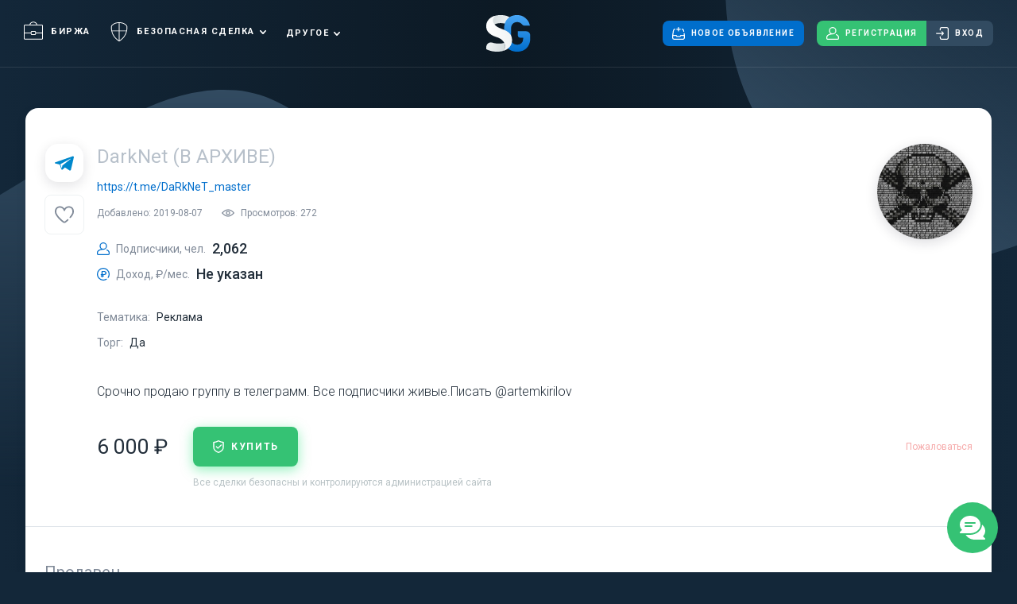

--- FILE ---
content_type: text/html; charset=UTF-8
request_url: https://salegroups.ru/group/43015/
body_size: 6890
content:
<!DOCTYPE html>
<html lang="ru" >
<head>
    <meta charset="UTF-8">
    <meta name="viewport" content="width=device-width, initial-scale=1.0">

            <meta name="keywords" content="Купить канал телеграм, купить канал tg, купить канал, куплю канал, купить канал в telegram"/>
    
        <meta name="description" content="Купить Telegram канал - DarkNet за 6000 RUB, через гаранта, используя безопасную сделку на бирже каналов и сообществ телеграм -  Salegroups.ru."/>
    <title>Продам канал в Telegram: DarkNet. Безопасная сделка на Salegroups.ru</title>

    <link rel="stylesheet" href="/assets/css/style.css?v=413fb7">
    <link rel="icon" type="image/x-icon" href="/favicon.ico"/>
</head>
<body >
<div id="messages" class="messages"></div>


            <a href="javascript:void(0)" data-toggle="modal" data-target="#registrationModal" class="chat-button">
            <div class="chat-button__container" title="Написать администрации сайта">
                <i class="icon icon-chat"></i>
            </div>
            <div class="chat-button__hint">
                Написать администрации сайта
            </div>
        </a>
    
    <div class="page">
        
<header id="header" class="header">
    <div class="header__top container">
        <nav class="header__menu">
            <ul>
                <li>
                    <a class="" href="/">
                        <i class="icon icon-briefcase"></i>Биржа
                    </a>
                </li>
                <li class="header__menu-dropdown">
                    <a class=""
                       href="/safedeal/how-it-work/">
                        <i class="icon icon-shield2"></i>Безопасная сделка
                    </a>
                    <ul>
                        <li><a class="" href="/safedeal/how-it-work/">Как это работает?</a></li>
                        <li><a class="" href="/safedeal/fee/">Оплата и условия</a></li>
                        <li><a class="" href="/safedeal/arbitrage/">Решение споров</a></li>
                        <li><a class="" href="/safedeal/review/">Отзывы</a></li>
                    </ul>
                </li>
                <li class="desktop_wide">
                    <a class="" href="/sellers/">
                        <i class="icon icon-trophy"></i>Рейтинг Продавцов
                    </a>
                </li>
                <li class="desktop_wide">
                    <a class="" href="/referral/">
                        <i class="icon icon-handshake"></i>Партнерка
                    </a>
                </li>
                <li class="header__menu-dropdown desktop">
                    <a class="" href="javascript:void(0)">
                        Другое
                    </a>
                    <ul>
                        <li><a class="" href="/sellers/">Рейтинг Продавцов</a></li>
                        <li><a class="" href="/referral/">Партнерка</a></li>
                    </ul>
                </li>
            </ul>
        </nav>
        <a href="/" class="header__logo"></a>

        <div class="header__top-actions">
                <a data-goal="create-advert" href="/group/" class="btn btn_blue">
                    <i class="icon icon_mr icon-new"></i>
                    Новое объявление
                </a>

                            <div class="button-group">
                    <button data-goal="click-reg" data-toggle="modal" data-target="#registrationModal" class="btn btn_green" type="button">
                        <i class="icon icon_mr icon-user"></i>
                        Регистрация
                    </button>
                    <button data-toggle="modal" data-target="#loginModal" class="btn" type="button">
                        <i class="icon icon_mr icon-login"></i>
                        Вход
                    </button>
                </div>
            
                    </div>
        <div class="header__mobile-links">
                    </div>

        <button type="button" class="header__burger">
            <div></div>
            <div></div>
            <div></div>
        </button>
    </div>
    <div class="header__dropdown">
        <div class="container">
            <div class="header__dropdown-actions">
                                    <a href="javascript:void(0)" data-goal="create-advert" type="button" data-toggle="modal" data-target="#registrationModal" class="btn btn_blue btn--dropdown">
                        <i class="icon icon_mr icon-new"></i>
                        Новое объявление
                    </a>
                    <div class="button-group">
                        <button data-goal="click-reg" data-toggle="modal" data-target="#registrationModal" class="btn btn_green" type="button">
                            <i class="icon icon_mr icon-user"></i>
                            Регистрация
                        </button>
                        <button data-toggle="modal" data-target="#loginModal" class="btn header__login" type="button">
                            <i class="icon icon_mr icon-login"></i>
                            Вход
                        </button>
                    </div>
                            </div>
            <nav class="header__dropdown-menu">

                <ul>
                    <li>
                        <a class="" href="/">
                            <i class="icon icon-briefcase"></i>Биржа
                        </a>
                    </li>
                    <li>
                        <a class=""
                           href="/safedeal/how-it-work/">
                            <i class="icon icon-shield2"></i>Безопасная сделка
                        </a>
                        <ul>
                            <li><a class="" href="/safedeal/how-it-work/">Как это работает?</a></li>
                            <li><a class="" href="/safedeal/fee/">Оплата и условия</a></li>
                            <li><a class="" href="/safedeal/arbitrage/">Решение споров</a></li>
                            <li><a class="" href="/safedeal/review/">Отзывы</a></li>
                        </ul>
                    </li>
                    <li>
                        <a class="" href="/sellers/">
                            <i class="icon icon-trophy"></i>Рейтинг Продавцов
                        </a>
                    </li>
                    <li>
                        <a class="" href="/referral/">
                            <i class="icon icon-handshake"></i>Партнерка
                        </a>
                    </li>
                </ul>
            </nav>
        </div>
    </div>
</header>            <div class="content content_change-container group">
        <section class="main-screen">
            <div class="main-screen__bg"></div>
        </section>
        <section class="container container_with-bg">
            <div class="group__box box">
                <div class="box__part">
                    <div class="group-info">
    <div class="group-info__header">
        <div class="group-info__type">
            <i class="icon icon-telegram"></i>
        </div>
        <div class="group-info__avatar">
            <img src="https://salegroups.ru/media/cache/group_page_logo/uploads/images/836f17/67bd69/cc82f4/group-picq42s8o.jpeg" alt="">
        </div>
        <div 
            class="group-info__favorite "
            data-favorite="/user/favorite-advert/43015/"
            data-entity="favorite"
        >
            <i class="icon icon-heart"></i>
        </div>
    </div>
    <div class="group-info__content">
        <div class="group-info__content-header">
            <div class="group-info__content-header-wrapper">
                                    <h1 class="group-info__name"><span class="grey">DarkNet (В АРХИВЕ)</span></h1>
                                                    <a 
                        class="group-info__link"
                        href="https://t.me/DaRkNeT_master" 
                        target="_blank"
                    >
                        https://t.me/DaRkNeT_master
                    </a>
                                <div class="group-info__post-info">
                    <div>
                        Добавлено: 2019-08-07
                                            </div>
                    <div><i class="icon icon-eye"></i>Просмотров: 272</div>
                </div>
            </div>
            <div class="group-info__avatar">
                <img src="https://salegroups.ru/media/cache/group_page_logo/uploads/images/836f17/67bd69/cc82f4/group-picq42s8o.jpeg" alt="">
            </div>
        </div>
        <div class="group-info__metrics">
            <div class="key-value">
                <div class="key-value__key">
                    <i class="icon icon-user"></i> Подписчики, чел.
                </div>
                <div class="key-value__value">2,062</div>
            </div>
            <div class="key-value">
                <div class="key-value__key">
                    <i class="icon icon-money"></i> Доход, ₽/мес.
                </div>
                <div class="key-value__value">
                                            Не указан
                                    </div>
            </div>
        </div>
        <div class="group-info__params">
            <div class="key-value">
                <div class="key-value__key">Тематика:</div>
                <div class="key-value__value">Реклама</div>
            </div>
            <div class="key-value">
                <div class="key-value__key">Торг:</div>
                <div class="key-value__value">Да</div>
            </div>
                                                                    </div>
                    <div class="group-info__body">
                Срочно продаю группу в телеграмм. Все подписчики живые.Писать @artemkirilov
            </div>
                <div class="group-info__footer">
            <div class="group-info__price">6 000 ₽</div>
            <div class="group-info__actions">
                                    <button class="btn btn_green btn_shadow" data-goal="click-buy" data-toggle="modal" data-target="#registrationModal">
                        <i class="icon icon-shield"></i>
                        купить
                    </button>
                                                    <div class="group-info__actions-text">
                        Все сделки безопасны и контролируются администрацией сайта
                    </div>
                            </div>
                                                <a href="#" class="group-info__report" data-toggle="modal" data-target="#reportModal">Пожаловаться</a>
                                    </div>
    </div>
</div>                </div>
                <div class="box__part">
                    <div class="box__part-title">Продавец</div>
                    
<div class="user ">
    <div class="user__header">
        <div class="user__avatar">
            <img src="/assets/img/userpic.png" alt="Артем">
        </div>
        <div class="user__header-content">
            <div class="user__online ">был 6 лет назад</div>
            
                            <a href="/profile/artem-301/" class="user__name">Артем</a>
            
                            <button type="button" data-goal="click-message" data-toggle="modal" data-target="#registrationModal" class="btn btn_blue btn_shadow">Написать сообщение</button>
                    </div>
    </div>
    <div class="user__btn-container">
                    <button type="button" data-toggle="modal" data-target="#registrationModal" class="btn btn_blue btn_shadow">Написать сообщение</button>
            </div>
    <div class="user__info user__info_values">
        <div class="key-value">
            <div class="key-value__key">Отзывы</div>
            <div class="key-value__value">
                                    <div class="reviews-stats">
                        <button data-entity="user-review" data-review-type="positive" data-target="#reviewsModal" class="reviews-stats__item green">
                            <i class="icon icon-reaction-positive"></i>
                            0
                        </button>
                        <button data-entity="user-review" data-review-type="neutral" data-target="#reviewsModal" class="reviews-stats__item grey">
                            <i class="icon icon-reaction-neutral"></i>
                            0
                        </button>
                        <button data-entity="user-review" data-review-type="negative" data-target="#reviewsModal" class="reviews-stats__item red">
                            <i class="icon icon-reaction-negative"></i>
                            0
                        </button>
                    </div>
                            </div>
        </div>
        <div class="key-value">
            <div class="key-value__key">Проведено безопасных сделок</div>
            <div class="key-value__value">0</div>
        </div>
        <div class="key-value">
            <div class="key-value__key">На сайте с</div>
            <div class="key-value__value">2019-08-07</div>
        </div>
    </div>
    <div class="user__info">
                                    </div>
</div>                </div>
                
                                    <div class="box__part">
                        <div class="box__part-title">Обсуждение</div>
                        <div class="group__discussion">
                            <div class="group__discussion-container">
                                <span id="fos_comment_thread" class="discussion"></span>
<script type="text/javascript">
// thread id
var fos_comment_thread_id = '43015';

// api base url to use for initial requests
var fos_comment_thread_api_base_url = '/api/threads';

// Snippet for asynchronously loading the comments
(function() {
    var fos_comment_script = document.createElement('script');
    fos_comment_script.async = true;
    fos_comment_script.type = 'text/javascript';

    (document.getElementsByTagName('head')[0] || document.getElementsByTagName('body')[0]).appendChild(fos_comment_script);
})();
</script>
                            </div>
                        </div>
                    </div>
                            </div>
        </section>
    </div>
        <footer class="footer">
    <div class="footer__content">
        <div class="footer__container container">
                                                <div class="footer__menu">
                <div class="footer__navigation footer__navigation_service">
                    <div class="footer__navigation-title">Сервис</div>
                    <ul>
                        <li><a href="/contact/">Контакты</a></li>
                        <li><a href="/about/">О сервисе</a></li>
                    </ul>
                </div>
                <div class="footer__navigation footer__navigation_information">
                    <div class="footer__navigation-title">Информация</div>
                    <ul>
                        <li><a href="/offer/">Пользовательское соглашение</a></li>
                        <li><a href="/offer-garant/">Оферта гаранта</a></li>
                        <li><a href="/policy/">Политика конфиденциальности</a></li>
                        <li><a href="/rules/">Правила пользования</a></li>
                    </ul>
                </div>
                <div class="footer__navigation footer__navigation_networks">
                    <div class="footer__navigation-title">Мы в соц. сетях</div>
<ul>
    <li><a href="https://vk.com/salegroupsru"><i class="icon icon-vk"></i></a></li>
    <li><a href="https://t.me/salegroups"><i class="icon icon-telegram"></i></a></li>
    </ul>

<div class="tablet footer__navigation_payment--ul">
        <span><img src="/assets/img/footer/yandex-money.svg"></span>
    <span><img src="/assets/img/footer/qiwi.svg"></span>
    <span><img src="/assets/img/footer/visa.svg"></span>
    <span><img src="/assets/img/footer/master-card.svg"></span>
    <span><img src="/assets/img/footer/cryptomus.svg"></span>
</div>                </div>
                <div class="desktop footer__navigation footer__navigation_payment">
                    <ul>
                                                <li><img src="/assets/img/footer/yandex-money.svg"></li>
                        <li><img src="/assets/img/footer/qiwi.svg"></li>
                        <li><img src="/assets/img/footer/visa.svg"></li>
                        <li><img src="/assets/img/footer/master-card.svg"></li>
                    </ul>
                </div>
            </div>
            <div class="footer__info">
                <div class="footer__copyright">© Salegroups.ru, 2015-2026</div>
                <div class="footer__description">
                    Биржа групп в социальных сетях<br><br>
                                                        </div>
                <div class="footer__by"></div>

                <div class="footer__navigation footer__navigation_infonetworks">
                    <div class="footer__navigation-title">Мы в соц. сетях</div>
<ul>
    <li><a href="https://vk.com/salegroupsru"><i class="icon icon-vk"></i></a></li>
    <li><a href="https://t.me/salegroups"><i class="icon icon-telegram"></i></a></li>
    </ul>

<div class="tablet footer__navigation_payment--ul">
        <span><img src="/assets/img/footer/yandex-money.svg"></span>
    <span><img src="/assets/img/footer/qiwi.svg"></span>
    <span><img src="/assets/img/footer/visa.svg"></span>
    <span><img src="/assets/img/footer/master-card.svg"></span>
    <span><img src="/assets/img/footer/cryptomus.svg"></span>
</div>                </div>
            </div>
        </div>
    </div>
</footer>    </div>

    <div id="popups">
            <div class="modal fade" id="reviewsModal" tabindex="-1" role="dialog" aria-labelledby="reviewsModalLabel"
    aria-hidden="true">
    <div class="reviews-modal modal-dialog modal-dialog-centered modal__dialog" role="document">
        <div class="modal-content modal__box" data-entity="tabs">
            <button type="button" class="modal__close" data-dismiss="modal" aria-label="Close">
                <i class="icon icon-close-thin"></i>
            </button>
            <div class="reviews-modal__header modal__header">
                <div class="reviews-modal__title modal__title">Отзывы</div>
                <div class="reviews-modal__tabs">
                    <div data-entity="tab" data-tab="positive" class="reviews-modal__tab active green">
                        <i class="icon icon-reaction-positive"></i>
                        0
                    </div>
                    <div data-entity="tab" data-tab="neutral" class="reviews-modal__tab grey">
                        <i class="icon icon-reaction-neutral"></i>
                        0
                    </div>
                    <div data-entity="tab" data-tab="negative" class="reviews-modal__tab red">
                        <i class="icon icon-reaction-negative"></i>
                        0
                    </div>
                </div>
            </div>
            <div data-entity="tab-content" data-tab="positive" data-simplebar="" class="reviews-modal__content simplebar-theme_reviews">
                                    <div class="review reviews-modal__review">Отзывов нет</div>
                            </div>
            <div data-entity="tab-content" data-tab="neutral" data-simplebar="" class="reviews-modal__content simplebar-theme_reviews" style="display: none;">
                                    <div class="review reviews-modal__review">Отзывов нет</div>
                            </div>
            <div data-entity="tab-content" data-tab="negative" data-simplebar="" class="reviews-modal__content simplebar-theme_reviews" style="display: none;">
                                    <div class="review reviews-modal__review">Отзывов нет</div>
                            </div>
        </div>
    </div>
</div>        <div class="modal fade" id="reportModal" tabindex="-1" role="dialog" aria-labelledby="reportModalLabel"
    aria-hidden="true">
    <div class="safe-modal modal-dialog modal-dialog-centered modal__dialog" role="document">
        <form name="app_bundle_complain_type" method="post" action="/group/complain/43015" class="modal-content modal__box" data-ajax="" data-success="close-modal">
            <button type="button" class="modal__close" data-dismiss="modal" aria-label="Close">
                <i class="icon icon-close-thin"></i>
            </button>
            <div class="modal__header">
                <div class="modal__title">Пожаловаться</div>
            </div>
            <div class="modal__content">
                <div class="safe-modal__body">
                    Опишите вашу жалобу подробно. Для более детального и тщательного рассмотрения жалобы, отправьте нам на почту <a href="mailto:info@salegroups.ru">info@salegroups.ru</a> информацию, подтверждающую Ваши слова (скриншот).
                </div>
                <div class="safe-modal__textarea input-textarea">
                    <textarea id="app_bundle_complain_type_message" name="app_bundle_complain_type[message]" required="required"></textarea>
                </div>
                <div class="safe-modal__captcha">
                                <div class="g-recaptcha"></div>
    
                </div>
                <div class="safe-modal__actions">
                    <button type="submit" class="btn btn_blue btn_shadow btn_action">Отправить</button>
                </div>
            </div>
        <input type="hidden" id="app_bundle_complain_type__token" name="app_bundle_complain_type[_token]" value="EghWbc8WNUyMNpUtGBe9WeFaxzflgrSiIokllFGb2FI" /></form>
    </div>
</div>
    
                    <div class="modal fade" id="loginModal" tabindex="-1" role="dialog" aria-labelledby="loginModalLabel"
    aria-hidden="true">
    <div class="login-modal modal-dialog modal-dialog-centered modal__dialog" role="document">
        <div class="modal-content modal__box">
            <button type="button" class="modal__close" data-dismiss="modal" aria-label="Close">
                <i class="icon icon-close-thin"></i>
            </button>
            <div class="modal__header">
                <div class="modal__title">Войти</div>
            </div>
            <form class="login-modal__content modal__content" action="/login_check" data-ajax="" data-success="redirect" method="post">
    <input type="hidden" name="_csrf_token" value="XaBBWuvMD78NRuoLZI-9hsev3mruJdDd3Q9cWhFzAUk" />
    <input type="hidden" name="_target_path" value="/group/43015/" />

    <div class="login-modal__inputs">
        <div class="error-container" data-entity="form-error"></div>
        <div class="input-text">
            <input type="text" name="_username" placeholder="E-mail" value="" required="required">
        </div>
        <div class="input-text">
            <input type="password" name="_password" placeholder="Пароль" required="required">
        </div>
    </div>

    <div class="login-modal__under-inputs">
        <label class="input-checkbox">
            <input type="checkbox" name="_remember_me" value="on" checked>
            <div class="input-checkbox__box"></div>
            <div class="input-checkbox__label">Запомнить</div>
        </label>
        <a href="#" class="login-modal__recover-link" data-toggle="modal" data-target="#resetPasswordModal">Восстановить пароль</a>
    </div>

    <div class="login-modal__submit">
        <button type="submit" id="submit_login" class="btn btn_blue btn_shadow btn_action">войти</button>
    </div>
</form>            <div class="login-modal__extra">
                <div class="login-modal__extra-title">
                    или быстро войти через соцсети
                </div>
                <div class="login-modal__socials">
                    
<div class="socials">
            <a href="https://salegroups.ru/connect/vk" class="socials__item socials__item_vk">
            <i class="icon icon-vk"></i>
        </a>
            <a href="https://salegroups.ru/connect/fb" class="socials__item socials__item_fb">
            <i class="icon icon-fb"></i>
        </a>
            <a href="https://salegroups.ru/connect/ok" class="socials__item socials__item_ok">
            <i class="icon icon-ok"></i>
        </a>
    </div>                </div>
            </div>
        </div>
    </div>
</div>            <div class="modal fade" id="resetPasswordModal" tabindex="-1" role="dialog" aria-labelledby="resetPasswordModalLabel"
    aria-hidden="true">
    <div class="login-modal modal-dialog modal-dialog-centered modal__dialog" role="document">
        <div class="modal-content modal__box">
            <button type="button" class="modal__close" data-dismiss="modal" aria-label="Close">
                <i class="icon icon-close-thin"></i>
            </button>
            <div class="modal__header">
                <div class="modal__title">Восстановление пароля</div>
            </div>
            <form class="login-modal__content modal__content" data-ajax="" data-success="close-modal" action="/resetting/send" method="post">
                <div class="login-modal__inputs">
                    <div class="error-container" data-entity="form-error"></div>
                    <div class="input-text">
                        <input type="text" name="username" placeholder="E-mail" required="required">
                    </div>
                </div>
                <div class="login-modal__submit">
                    <button type="submit" class="btn btn_blue btn_shadow btn_action">Сбросить пароль</button>
                </div>
            </form>
        </div>
    </div>
</div>            <div class="modal fade" id="registrationModal" tabindex="-1" role="dialog" aria-labelledby="registrationModalLabel"
    aria-hidden="true">
    <div class="login-modal modal-dialog modal-dialog-centered modal__dialog" role="document">
        <div class="modal-content modal__box">
            <button type="button" class="modal__close" data-dismiss="modal" aria-label="Close">
                <i class="icon icon-close-thin"></i>
            </button>
            <div class="modal__header">
                <div class="modal__title">Регистрация</div>
            </div>
            <form name="fos_user_registration_form" method="post" action="/register" class="login-modal__content modal__content" autocomplete="new-password" data-ajax="" data-success="redirect">
    <input type="hidden" name="_target_path" value="/group/43015/" />

    <div class="login-modal__inputs">
        <div class="error-container" data-entity="form-error"></div>
        <div class="input-text">
            <input type="text" id="fos_user_registration_form_fullName" name="fos_user_registration_form[fullName]" required="required" maxlength="45" pattern=".{3,}" autocomplete="off" placeholder="Ваше имя" />
        </div>
        <div class="input-text">
            <input type="email" id="fos_user_registration_form_email" name="fos_user_registration_form[email]" required="required" autocomplete="off" placeholder="E-mail" />
        </div>
        <div class="input-text">
            <input type="password" id="fos_user_registration_form_plainPassword" name="fos_user_registration_form[plainPassword]" required="required" autocomplete="new-password" placeholder="Пароль" />
        </div>
    </div>
    <div class="login-modal__under-inputs">
        <label class="input-checkbox">
            <input type="checkbox" checked required="required" name="rules">
            <div class="input-checkbox__box"></div>
            <div class="input-checkbox__label">Я принимаю <a target="_blank" href="/offer-garant/">оферту гаранта</a> и <a target="_blank" href="/policy/">политику конфиденциальности</a>, согласен с получением уведомлений и новостей на почту</div>
        </label>
    </div>
    <div class="login-modal__submit">
        <button type="submit" data-goal="click-reg" class="btn btn_green btn_shadow btn_action">Зарегистрироваться</button>
    </div>
<input type="hidden" id="fos_user_registration_form__target_path" name="fos_user_registration_form[_target_path]" /><input type="hidden" id="fos_user_registration_form__token" name="fos_user_registration_form[_token]" value="wrVNCBzqFeqTSzJZpq1XMiBumqmZpDEVhCZBWqCAxwE" /></form>
            <div class="login-modal__extra">
                <div class="login-modal__extra-title">
                    или быстро войти через соцсети
                </div>
                <div class="login-modal__socials">
                    
<div class="socials">
            <a href="https://salegroups.ru/connect/vk" class="socials__item socials__item_vk">
            <i class="icon icon-vk"></i>
        </a>
            <a href="https://salegroups.ru/connect/fb" class="socials__item socials__item_fb">
            <i class="icon icon-fb"></i>
        </a>
            <a href="https://salegroups.ru/connect/ok" class="socials__item socials__item_ok">
            <i class="icon icon-ok"></i>
        </a>
    </div>                </div>
            </div>
        </div>
    </div>
</div>        
        
        <div class="modal fade" id="socialsModal" tabindex="-1" role="dialog" aria-labelledby="socialsModalLabel"
    aria-hidden="true">
    <div class="socials-modal modal-dialog modal-dialog-centered modal__dialog" role="document">
        <div class="modal-content modal__box">
            <button type="button" class="modal__close" data-dismiss="modal" aria-label="Close">
                <i class="icon icon-close-thin"></i>
            </button>
            <div class="socials-modal__content">
                <div class="socials-modal__image">
                    <img src="/assets/img/socials.svg" alt="">
                </div>
                <div class="socials-modal__container">
                    <div class="socials-modal__title">Быстро. Безопасно. Salegroups!</div>
                    <div class="socials-modal__body">Подписывайтесь на нас, чтобы не упустить возможность живого общения, получения новостей, новых объявлений и полезных советов</div>
                    <div class="socials-modal__buttons">
                        <a href="https://vk.com/salegroupsru" target="_blank" class="btn btn_action socials-modal__button socials-modal__button_vk" rel="noreferrer">
                            <i class="icon icon-vk"></i>
                            Перейти в группу VK
                        </a>
                        <a href="https://t.me/salegroups" target="_blank" class="btn btn_action socials-modal__button socials-modal__button_telegram" rel="noreferrer">
                            <i class="icon icon-telegram"></i>
                            Перейти в Telegram
                        </a>
                    </div>
                </div>
            </div>
        </div>
    </div>
</div>    </div>

        <script>
        window.__date = {
            upload_avatar: '/user/avatar',
            _cache: '',
        }

        window.sse = {
            user: 'anon',
            hub: 'https://salegroups.ru:3000',
            heartbeatTimeout: 300000,
            token: '',
            topics: []
        }

        
        document.addEventListener('lazybeforeunveil', function (e) {
            var bg = e.target.getAttribute('data-bg');

            if (bg) {
                e.target.style.backgroundImage = 'url(' + bg + ')';
            }
        });
    </script>


        
        <script src="/assets/js/script.js?v=413fb7"></script>
    
        <script>
        var HW_config = {
            selector: ".header__logo",
            account:  "J3PaPy",
            translations: {
                title: "Последние обновления",
                readMore: "Подробнее",
                labels: {
                    "new": "Новинка",
                    "improvement": "Улучшение",
                    "fix": "Исправление"
                }
            }
        }
    </script>

        <script>
        $(document).ready(function() {
                        
                    });
    </script>

        
<script>
    var isLoadVk = false;
    // window.onscroll = function() {
    //     if (isLoadVk) {
    //         return;
    //     }
    //     isLoadVk = true;
    //     $.getScript("https://vk.com/js/api/openapi.js?167", function () {
    //         VK.Widgets.Group("vk_groups", {mode: 1, color1: '1D3143', color2: 'FFFFFF', width: 'auto', no_cover: 1}, 122745489);
    //     });
    // };

    window.onload = function () {
        setTimeout(function () {
            $.getScript('https://cdn.headwayapp.co/widget.js');

            (function (m, e, t, r, i, k, a) {
                m[i] = m[i] || function () {
                    (m[i].a = m[i].a || []).push(arguments)
                };
                m[i].l = 1 * new Date();
                k = e.createElement(t), a = e.getElementsByTagName(t)[0], k.async = 1, k.src = r, a.parentNode.insertBefore(k, a)
            })
            (window, document, "script", "https://mc.yandex.ru/metrika/tag.js", "ym");

            ym(36391285, "init", {
                    clickmap:true,
                    trackLinks:true,
                    accurateTrackBounce:true
                });
            }, 3000);
        }
    </script>
    <noscript><div><img src="https://mc.yandex.ru/watch/36391285" style="position:absolute; left:-9999px;" alt="" /></div></noscript>

        
        <script>
        var recaptchaOnloadCallback = function() {
            jQuery('.g-recaptcha').each(function (i, container) {
                grecaptcha.render(container, {"theme":"light","type":"image","size":"normal","expired-callback":null,"sitekey":"6LfPJQsUAAAAAEYZLNjMQ9tz_mO2g2Oqz4ErJu2b"});

                var parentNode;
                while (parentNode = container.parentNode) {
                    if (container.tagName.toLowerCase() != 'form') {
                        container = parentNode;
                        continue;
                    }

                    container.addEventListener('submit', function(e) {
                        if (!grecaptcha.getResponse()) {
                            e.preventDefault();
                        }
                    });
                    break;
                }
            });
        };
    </script>
    <script type="text/javascript" src="//www.google.com/recaptcha/api.js?hl=ru&onload=recaptchaOnloadCallback&render=explicit" async></script>
</body>
</html>

--- FILE ---
content_type: text/html; charset=utf-8
request_url: https://www.google.com/recaptcha/api2/anchor?ar=1&k=6LfPJQsUAAAAAEYZLNjMQ9tz_mO2g2Oqz4ErJu2b&co=aHR0cHM6Ly9zYWxlZ3JvdXBzLnJ1OjQ0Mw..&hl=ru&type=image&v=PoyoqOPhxBO7pBk68S4YbpHZ&theme=light&size=normal&anchor-ms=20000&execute-ms=30000&cb=ymblxvkwl1us
body_size: 49596
content:
<!DOCTYPE HTML><html dir="ltr" lang="ru"><head><meta http-equiv="Content-Type" content="text/html; charset=UTF-8">
<meta http-equiv="X-UA-Compatible" content="IE=edge">
<title>reCAPTCHA</title>
<style type="text/css">
/* cyrillic-ext */
@font-face {
  font-family: 'Roboto';
  font-style: normal;
  font-weight: 400;
  font-stretch: 100%;
  src: url(//fonts.gstatic.com/s/roboto/v48/KFO7CnqEu92Fr1ME7kSn66aGLdTylUAMa3GUBHMdazTgWw.woff2) format('woff2');
  unicode-range: U+0460-052F, U+1C80-1C8A, U+20B4, U+2DE0-2DFF, U+A640-A69F, U+FE2E-FE2F;
}
/* cyrillic */
@font-face {
  font-family: 'Roboto';
  font-style: normal;
  font-weight: 400;
  font-stretch: 100%;
  src: url(//fonts.gstatic.com/s/roboto/v48/KFO7CnqEu92Fr1ME7kSn66aGLdTylUAMa3iUBHMdazTgWw.woff2) format('woff2');
  unicode-range: U+0301, U+0400-045F, U+0490-0491, U+04B0-04B1, U+2116;
}
/* greek-ext */
@font-face {
  font-family: 'Roboto';
  font-style: normal;
  font-weight: 400;
  font-stretch: 100%;
  src: url(//fonts.gstatic.com/s/roboto/v48/KFO7CnqEu92Fr1ME7kSn66aGLdTylUAMa3CUBHMdazTgWw.woff2) format('woff2');
  unicode-range: U+1F00-1FFF;
}
/* greek */
@font-face {
  font-family: 'Roboto';
  font-style: normal;
  font-weight: 400;
  font-stretch: 100%;
  src: url(//fonts.gstatic.com/s/roboto/v48/KFO7CnqEu92Fr1ME7kSn66aGLdTylUAMa3-UBHMdazTgWw.woff2) format('woff2');
  unicode-range: U+0370-0377, U+037A-037F, U+0384-038A, U+038C, U+038E-03A1, U+03A3-03FF;
}
/* math */
@font-face {
  font-family: 'Roboto';
  font-style: normal;
  font-weight: 400;
  font-stretch: 100%;
  src: url(//fonts.gstatic.com/s/roboto/v48/KFO7CnqEu92Fr1ME7kSn66aGLdTylUAMawCUBHMdazTgWw.woff2) format('woff2');
  unicode-range: U+0302-0303, U+0305, U+0307-0308, U+0310, U+0312, U+0315, U+031A, U+0326-0327, U+032C, U+032F-0330, U+0332-0333, U+0338, U+033A, U+0346, U+034D, U+0391-03A1, U+03A3-03A9, U+03B1-03C9, U+03D1, U+03D5-03D6, U+03F0-03F1, U+03F4-03F5, U+2016-2017, U+2034-2038, U+203C, U+2040, U+2043, U+2047, U+2050, U+2057, U+205F, U+2070-2071, U+2074-208E, U+2090-209C, U+20D0-20DC, U+20E1, U+20E5-20EF, U+2100-2112, U+2114-2115, U+2117-2121, U+2123-214F, U+2190, U+2192, U+2194-21AE, U+21B0-21E5, U+21F1-21F2, U+21F4-2211, U+2213-2214, U+2216-22FF, U+2308-230B, U+2310, U+2319, U+231C-2321, U+2336-237A, U+237C, U+2395, U+239B-23B7, U+23D0, U+23DC-23E1, U+2474-2475, U+25AF, U+25B3, U+25B7, U+25BD, U+25C1, U+25CA, U+25CC, U+25FB, U+266D-266F, U+27C0-27FF, U+2900-2AFF, U+2B0E-2B11, U+2B30-2B4C, U+2BFE, U+3030, U+FF5B, U+FF5D, U+1D400-1D7FF, U+1EE00-1EEFF;
}
/* symbols */
@font-face {
  font-family: 'Roboto';
  font-style: normal;
  font-weight: 400;
  font-stretch: 100%;
  src: url(//fonts.gstatic.com/s/roboto/v48/KFO7CnqEu92Fr1ME7kSn66aGLdTylUAMaxKUBHMdazTgWw.woff2) format('woff2');
  unicode-range: U+0001-000C, U+000E-001F, U+007F-009F, U+20DD-20E0, U+20E2-20E4, U+2150-218F, U+2190, U+2192, U+2194-2199, U+21AF, U+21E6-21F0, U+21F3, U+2218-2219, U+2299, U+22C4-22C6, U+2300-243F, U+2440-244A, U+2460-24FF, U+25A0-27BF, U+2800-28FF, U+2921-2922, U+2981, U+29BF, U+29EB, U+2B00-2BFF, U+4DC0-4DFF, U+FFF9-FFFB, U+10140-1018E, U+10190-1019C, U+101A0, U+101D0-101FD, U+102E0-102FB, U+10E60-10E7E, U+1D2C0-1D2D3, U+1D2E0-1D37F, U+1F000-1F0FF, U+1F100-1F1AD, U+1F1E6-1F1FF, U+1F30D-1F30F, U+1F315, U+1F31C, U+1F31E, U+1F320-1F32C, U+1F336, U+1F378, U+1F37D, U+1F382, U+1F393-1F39F, U+1F3A7-1F3A8, U+1F3AC-1F3AF, U+1F3C2, U+1F3C4-1F3C6, U+1F3CA-1F3CE, U+1F3D4-1F3E0, U+1F3ED, U+1F3F1-1F3F3, U+1F3F5-1F3F7, U+1F408, U+1F415, U+1F41F, U+1F426, U+1F43F, U+1F441-1F442, U+1F444, U+1F446-1F449, U+1F44C-1F44E, U+1F453, U+1F46A, U+1F47D, U+1F4A3, U+1F4B0, U+1F4B3, U+1F4B9, U+1F4BB, U+1F4BF, U+1F4C8-1F4CB, U+1F4D6, U+1F4DA, U+1F4DF, U+1F4E3-1F4E6, U+1F4EA-1F4ED, U+1F4F7, U+1F4F9-1F4FB, U+1F4FD-1F4FE, U+1F503, U+1F507-1F50B, U+1F50D, U+1F512-1F513, U+1F53E-1F54A, U+1F54F-1F5FA, U+1F610, U+1F650-1F67F, U+1F687, U+1F68D, U+1F691, U+1F694, U+1F698, U+1F6AD, U+1F6B2, U+1F6B9-1F6BA, U+1F6BC, U+1F6C6-1F6CF, U+1F6D3-1F6D7, U+1F6E0-1F6EA, U+1F6F0-1F6F3, U+1F6F7-1F6FC, U+1F700-1F7FF, U+1F800-1F80B, U+1F810-1F847, U+1F850-1F859, U+1F860-1F887, U+1F890-1F8AD, U+1F8B0-1F8BB, U+1F8C0-1F8C1, U+1F900-1F90B, U+1F93B, U+1F946, U+1F984, U+1F996, U+1F9E9, U+1FA00-1FA6F, U+1FA70-1FA7C, U+1FA80-1FA89, U+1FA8F-1FAC6, U+1FACE-1FADC, U+1FADF-1FAE9, U+1FAF0-1FAF8, U+1FB00-1FBFF;
}
/* vietnamese */
@font-face {
  font-family: 'Roboto';
  font-style: normal;
  font-weight: 400;
  font-stretch: 100%;
  src: url(//fonts.gstatic.com/s/roboto/v48/KFO7CnqEu92Fr1ME7kSn66aGLdTylUAMa3OUBHMdazTgWw.woff2) format('woff2');
  unicode-range: U+0102-0103, U+0110-0111, U+0128-0129, U+0168-0169, U+01A0-01A1, U+01AF-01B0, U+0300-0301, U+0303-0304, U+0308-0309, U+0323, U+0329, U+1EA0-1EF9, U+20AB;
}
/* latin-ext */
@font-face {
  font-family: 'Roboto';
  font-style: normal;
  font-weight: 400;
  font-stretch: 100%;
  src: url(//fonts.gstatic.com/s/roboto/v48/KFO7CnqEu92Fr1ME7kSn66aGLdTylUAMa3KUBHMdazTgWw.woff2) format('woff2');
  unicode-range: U+0100-02BA, U+02BD-02C5, U+02C7-02CC, U+02CE-02D7, U+02DD-02FF, U+0304, U+0308, U+0329, U+1D00-1DBF, U+1E00-1E9F, U+1EF2-1EFF, U+2020, U+20A0-20AB, U+20AD-20C0, U+2113, U+2C60-2C7F, U+A720-A7FF;
}
/* latin */
@font-face {
  font-family: 'Roboto';
  font-style: normal;
  font-weight: 400;
  font-stretch: 100%;
  src: url(//fonts.gstatic.com/s/roboto/v48/KFO7CnqEu92Fr1ME7kSn66aGLdTylUAMa3yUBHMdazQ.woff2) format('woff2');
  unicode-range: U+0000-00FF, U+0131, U+0152-0153, U+02BB-02BC, U+02C6, U+02DA, U+02DC, U+0304, U+0308, U+0329, U+2000-206F, U+20AC, U+2122, U+2191, U+2193, U+2212, U+2215, U+FEFF, U+FFFD;
}
/* cyrillic-ext */
@font-face {
  font-family: 'Roboto';
  font-style: normal;
  font-weight: 500;
  font-stretch: 100%;
  src: url(//fonts.gstatic.com/s/roboto/v48/KFO7CnqEu92Fr1ME7kSn66aGLdTylUAMa3GUBHMdazTgWw.woff2) format('woff2');
  unicode-range: U+0460-052F, U+1C80-1C8A, U+20B4, U+2DE0-2DFF, U+A640-A69F, U+FE2E-FE2F;
}
/* cyrillic */
@font-face {
  font-family: 'Roboto';
  font-style: normal;
  font-weight: 500;
  font-stretch: 100%;
  src: url(//fonts.gstatic.com/s/roboto/v48/KFO7CnqEu92Fr1ME7kSn66aGLdTylUAMa3iUBHMdazTgWw.woff2) format('woff2');
  unicode-range: U+0301, U+0400-045F, U+0490-0491, U+04B0-04B1, U+2116;
}
/* greek-ext */
@font-face {
  font-family: 'Roboto';
  font-style: normal;
  font-weight: 500;
  font-stretch: 100%;
  src: url(//fonts.gstatic.com/s/roboto/v48/KFO7CnqEu92Fr1ME7kSn66aGLdTylUAMa3CUBHMdazTgWw.woff2) format('woff2');
  unicode-range: U+1F00-1FFF;
}
/* greek */
@font-face {
  font-family: 'Roboto';
  font-style: normal;
  font-weight: 500;
  font-stretch: 100%;
  src: url(//fonts.gstatic.com/s/roboto/v48/KFO7CnqEu92Fr1ME7kSn66aGLdTylUAMa3-UBHMdazTgWw.woff2) format('woff2');
  unicode-range: U+0370-0377, U+037A-037F, U+0384-038A, U+038C, U+038E-03A1, U+03A3-03FF;
}
/* math */
@font-face {
  font-family: 'Roboto';
  font-style: normal;
  font-weight: 500;
  font-stretch: 100%;
  src: url(//fonts.gstatic.com/s/roboto/v48/KFO7CnqEu92Fr1ME7kSn66aGLdTylUAMawCUBHMdazTgWw.woff2) format('woff2');
  unicode-range: U+0302-0303, U+0305, U+0307-0308, U+0310, U+0312, U+0315, U+031A, U+0326-0327, U+032C, U+032F-0330, U+0332-0333, U+0338, U+033A, U+0346, U+034D, U+0391-03A1, U+03A3-03A9, U+03B1-03C9, U+03D1, U+03D5-03D6, U+03F0-03F1, U+03F4-03F5, U+2016-2017, U+2034-2038, U+203C, U+2040, U+2043, U+2047, U+2050, U+2057, U+205F, U+2070-2071, U+2074-208E, U+2090-209C, U+20D0-20DC, U+20E1, U+20E5-20EF, U+2100-2112, U+2114-2115, U+2117-2121, U+2123-214F, U+2190, U+2192, U+2194-21AE, U+21B0-21E5, U+21F1-21F2, U+21F4-2211, U+2213-2214, U+2216-22FF, U+2308-230B, U+2310, U+2319, U+231C-2321, U+2336-237A, U+237C, U+2395, U+239B-23B7, U+23D0, U+23DC-23E1, U+2474-2475, U+25AF, U+25B3, U+25B7, U+25BD, U+25C1, U+25CA, U+25CC, U+25FB, U+266D-266F, U+27C0-27FF, U+2900-2AFF, U+2B0E-2B11, U+2B30-2B4C, U+2BFE, U+3030, U+FF5B, U+FF5D, U+1D400-1D7FF, U+1EE00-1EEFF;
}
/* symbols */
@font-face {
  font-family: 'Roboto';
  font-style: normal;
  font-weight: 500;
  font-stretch: 100%;
  src: url(//fonts.gstatic.com/s/roboto/v48/KFO7CnqEu92Fr1ME7kSn66aGLdTylUAMaxKUBHMdazTgWw.woff2) format('woff2');
  unicode-range: U+0001-000C, U+000E-001F, U+007F-009F, U+20DD-20E0, U+20E2-20E4, U+2150-218F, U+2190, U+2192, U+2194-2199, U+21AF, U+21E6-21F0, U+21F3, U+2218-2219, U+2299, U+22C4-22C6, U+2300-243F, U+2440-244A, U+2460-24FF, U+25A0-27BF, U+2800-28FF, U+2921-2922, U+2981, U+29BF, U+29EB, U+2B00-2BFF, U+4DC0-4DFF, U+FFF9-FFFB, U+10140-1018E, U+10190-1019C, U+101A0, U+101D0-101FD, U+102E0-102FB, U+10E60-10E7E, U+1D2C0-1D2D3, U+1D2E0-1D37F, U+1F000-1F0FF, U+1F100-1F1AD, U+1F1E6-1F1FF, U+1F30D-1F30F, U+1F315, U+1F31C, U+1F31E, U+1F320-1F32C, U+1F336, U+1F378, U+1F37D, U+1F382, U+1F393-1F39F, U+1F3A7-1F3A8, U+1F3AC-1F3AF, U+1F3C2, U+1F3C4-1F3C6, U+1F3CA-1F3CE, U+1F3D4-1F3E0, U+1F3ED, U+1F3F1-1F3F3, U+1F3F5-1F3F7, U+1F408, U+1F415, U+1F41F, U+1F426, U+1F43F, U+1F441-1F442, U+1F444, U+1F446-1F449, U+1F44C-1F44E, U+1F453, U+1F46A, U+1F47D, U+1F4A3, U+1F4B0, U+1F4B3, U+1F4B9, U+1F4BB, U+1F4BF, U+1F4C8-1F4CB, U+1F4D6, U+1F4DA, U+1F4DF, U+1F4E3-1F4E6, U+1F4EA-1F4ED, U+1F4F7, U+1F4F9-1F4FB, U+1F4FD-1F4FE, U+1F503, U+1F507-1F50B, U+1F50D, U+1F512-1F513, U+1F53E-1F54A, U+1F54F-1F5FA, U+1F610, U+1F650-1F67F, U+1F687, U+1F68D, U+1F691, U+1F694, U+1F698, U+1F6AD, U+1F6B2, U+1F6B9-1F6BA, U+1F6BC, U+1F6C6-1F6CF, U+1F6D3-1F6D7, U+1F6E0-1F6EA, U+1F6F0-1F6F3, U+1F6F7-1F6FC, U+1F700-1F7FF, U+1F800-1F80B, U+1F810-1F847, U+1F850-1F859, U+1F860-1F887, U+1F890-1F8AD, U+1F8B0-1F8BB, U+1F8C0-1F8C1, U+1F900-1F90B, U+1F93B, U+1F946, U+1F984, U+1F996, U+1F9E9, U+1FA00-1FA6F, U+1FA70-1FA7C, U+1FA80-1FA89, U+1FA8F-1FAC6, U+1FACE-1FADC, U+1FADF-1FAE9, U+1FAF0-1FAF8, U+1FB00-1FBFF;
}
/* vietnamese */
@font-face {
  font-family: 'Roboto';
  font-style: normal;
  font-weight: 500;
  font-stretch: 100%;
  src: url(//fonts.gstatic.com/s/roboto/v48/KFO7CnqEu92Fr1ME7kSn66aGLdTylUAMa3OUBHMdazTgWw.woff2) format('woff2');
  unicode-range: U+0102-0103, U+0110-0111, U+0128-0129, U+0168-0169, U+01A0-01A1, U+01AF-01B0, U+0300-0301, U+0303-0304, U+0308-0309, U+0323, U+0329, U+1EA0-1EF9, U+20AB;
}
/* latin-ext */
@font-face {
  font-family: 'Roboto';
  font-style: normal;
  font-weight: 500;
  font-stretch: 100%;
  src: url(//fonts.gstatic.com/s/roboto/v48/KFO7CnqEu92Fr1ME7kSn66aGLdTylUAMa3KUBHMdazTgWw.woff2) format('woff2');
  unicode-range: U+0100-02BA, U+02BD-02C5, U+02C7-02CC, U+02CE-02D7, U+02DD-02FF, U+0304, U+0308, U+0329, U+1D00-1DBF, U+1E00-1E9F, U+1EF2-1EFF, U+2020, U+20A0-20AB, U+20AD-20C0, U+2113, U+2C60-2C7F, U+A720-A7FF;
}
/* latin */
@font-face {
  font-family: 'Roboto';
  font-style: normal;
  font-weight: 500;
  font-stretch: 100%;
  src: url(//fonts.gstatic.com/s/roboto/v48/KFO7CnqEu92Fr1ME7kSn66aGLdTylUAMa3yUBHMdazQ.woff2) format('woff2');
  unicode-range: U+0000-00FF, U+0131, U+0152-0153, U+02BB-02BC, U+02C6, U+02DA, U+02DC, U+0304, U+0308, U+0329, U+2000-206F, U+20AC, U+2122, U+2191, U+2193, U+2212, U+2215, U+FEFF, U+FFFD;
}
/* cyrillic-ext */
@font-face {
  font-family: 'Roboto';
  font-style: normal;
  font-weight: 900;
  font-stretch: 100%;
  src: url(//fonts.gstatic.com/s/roboto/v48/KFO7CnqEu92Fr1ME7kSn66aGLdTylUAMa3GUBHMdazTgWw.woff2) format('woff2');
  unicode-range: U+0460-052F, U+1C80-1C8A, U+20B4, U+2DE0-2DFF, U+A640-A69F, U+FE2E-FE2F;
}
/* cyrillic */
@font-face {
  font-family: 'Roboto';
  font-style: normal;
  font-weight: 900;
  font-stretch: 100%;
  src: url(//fonts.gstatic.com/s/roboto/v48/KFO7CnqEu92Fr1ME7kSn66aGLdTylUAMa3iUBHMdazTgWw.woff2) format('woff2');
  unicode-range: U+0301, U+0400-045F, U+0490-0491, U+04B0-04B1, U+2116;
}
/* greek-ext */
@font-face {
  font-family: 'Roboto';
  font-style: normal;
  font-weight: 900;
  font-stretch: 100%;
  src: url(//fonts.gstatic.com/s/roboto/v48/KFO7CnqEu92Fr1ME7kSn66aGLdTylUAMa3CUBHMdazTgWw.woff2) format('woff2');
  unicode-range: U+1F00-1FFF;
}
/* greek */
@font-face {
  font-family: 'Roboto';
  font-style: normal;
  font-weight: 900;
  font-stretch: 100%;
  src: url(//fonts.gstatic.com/s/roboto/v48/KFO7CnqEu92Fr1ME7kSn66aGLdTylUAMa3-UBHMdazTgWw.woff2) format('woff2');
  unicode-range: U+0370-0377, U+037A-037F, U+0384-038A, U+038C, U+038E-03A1, U+03A3-03FF;
}
/* math */
@font-face {
  font-family: 'Roboto';
  font-style: normal;
  font-weight: 900;
  font-stretch: 100%;
  src: url(//fonts.gstatic.com/s/roboto/v48/KFO7CnqEu92Fr1ME7kSn66aGLdTylUAMawCUBHMdazTgWw.woff2) format('woff2');
  unicode-range: U+0302-0303, U+0305, U+0307-0308, U+0310, U+0312, U+0315, U+031A, U+0326-0327, U+032C, U+032F-0330, U+0332-0333, U+0338, U+033A, U+0346, U+034D, U+0391-03A1, U+03A3-03A9, U+03B1-03C9, U+03D1, U+03D5-03D6, U+03F0-03F1, U+03F4-03F5, U+2016-2017, U+2034-2038, U+203C, U+2040, U+2043, U+2047, U+2050, U+2057, U+205F, U+2070-2071, U+2074-208E, U+2090-209C, U+20D0-20DC, U+20E1, U+20E5-20EF, U+2100-2112, U+2114-2115, U+2117-2121, U+2123-214F, U+2190, U+2192, U+2194-21AE, U+21B0-21E5, U+21F1-21F2, U+21F4-2211, U+2213-2214, U+2216-22FF, U+2308-230B, U+2310, U+2319, U+231C-2321, U+2336-237A, U+237C, U+2395, U+239B-23B7, U+23D0, U+23DC-23E1, U+2474-2475, U+25AF, U+25B3, U+25B7, U+25BD, U+25C1, U+25CA, U+25CC, U+25FB, U+266D-266F, U+27C0-27FF, U+2900-2AFF, U+2B0E-2B11, U+2B30-2B4C, U+2BFE, U+3030, U+FF5B, U+FF5D, U+1D400-1D7FF, U+1EE00-1EEFF;
}
/* symbols */
@font-face {
  font-family: 'Roboto';
  font-style: normal;
  font-weight: 900;
  font-stretch: 100%;
  src: url(//fonts.gstatic.com/s/roboto/v48/KFO7CnqEu92Fr1ME7kSn66aGLdTylUAMaxKUBHMdazTgWw.woff2) format('woff2');
  unicode-range: U+0001-000C, U+000E-001F, U+007F-009F, U+20DD-20E0, U+20E2-20E4, U+2150-218F, U+2190, U+2192, U+2194-2199, U+21AF, U+21E6-21F0, U+21F3, U+2218-2219, U+2299, U+22C4-22C6, U+2300-243F, U+2440-244A, U+2460-24FF, U+25A0-27BF, U+2800-28FF, U+2921-2922, U+2981, U+29BF, U+29EB, U+2B00-2BFF, U+4DC0-4DFF, U+FFF9-FFFB, U+10140-1018E, U+10190-1019C, U+101A0, U+101D0-101FD, U+102E0-102FB, U+10E60-10E7E, U+1D2C0-1D2D3, U+1D2E0-1D37F, U+1F000-1F0FF, U+1F100-1F1AD, U+1F1E6-1F1FF, U+1F30D-1F30F, U+1F315, U+1F31C, U+1F31E, U+1F320-1F32C, U+1F336, U+1F378, U+1F37D, U+1F382, U+1F393-1F39F, U+1F3A7-1F3A8, U+1F3AC-1F3AF, U+1F3C2, U+1F3C4-1F3C6, U+1F3CA-1F3CE, U+1F3D4-1F3E0, U+1F3ED, U+1F3F1-1F3F3, U+1F3F5-1F3F7, U+1F408, U+1F415, U+1F41F, U+1F426, U+1F43F, U+1F441-1F442, U+1F444, U+1F446-1F449, U+1F44C-1F44E, U+1F453, U+1F46A, U+1F47D, U+1F4A3, U+1F4B0, U+1F4B3, U+1F4B9, U+1F4BB, U+1F4BF, U+1F4C8-1F4CB, U+1F4D6, U+1F4DA, U+1F4DF, U+1F4E3-1F4E6, U+1F4EA-1F4ED, U+1F4F7, U+1F4F9-1F4FB, U+1F4FD-1F4FE, U+1F503, U+1F507-1F50B, U+1F50D, U+1F512-1F513, U+1F53E-1F54A, U+1F54F-1F5FA, U+1F610, U+1F650-1F67F, U+1F687, U+1F68D, U+1F691, U+1F694, U+1F698, U+1F6AD, U+1F6B2, U+1F6B9-1F6BA, U+1F6BC, U+1F6C6-1F6CF, U+1F6D3-1F6D7, U+1F6E0-1F6EA, U+1F6F0-1F6F3, U+1F6F7-1F6FC, U+1F700-1F7FF, U+1F800-1F80B, U+1F810-1F847, U+1F850-1F859, U+1F860-1F887, U+1F890-1F8AD, U+1F8B0-1F8BB, U+1F8C0-1F8C1, U+1F900-1F90B, U+1F93B, U+1F946, U+1F984, U+1F996, U+1F9E9, U+1FA00-1FA6F, U+1FA70-1FA7C, U+1FA80-1FA89, U+1FA8F-1FAC6, U+1FACE-1FADC, U+1FADF-1FAE9, U+1FAF0-1FAF8, U+1FB00-1FBFF;
}
/* vietnamese */
@font-face {
  font-family: 'Roboto';
  font-style: normal;
  font-weight: 900;
  font-stretch: 100%;
  src: url(//fonts.gstatic.com/s/roboto/v48/KFO7CnqEu92Fr1ME7kSn66aGLdTylUAMa3OUBHMdazTgWw.woff2) format('woff2');
  unicode-range: U+0102-0103, U+0110-0111, U+0128-0129, U+0168-0169, U+01A0-01A1, U+01AF-01B0, U+0300-0301, U+0303-0304, U+0308-0309, U+0323, U+0329, U+1EA0-1EF9, U+20AB;
}
/* latin-ext */
@font-face {
  font-family: 'Roboto';
  font-style: normal;
  font-weight: 900;
  font-stretch: 100%;
  src: url(//fonts.gstatic.com/s/roboto/v48/KFO7CnqEu92Fr1ME7kSn66aGLdTylUAMa3KUBHMdazTgWw.woff2) format('woff2');
  unicode-range: U+0100-02BA, U+02BD-02C5, U+02C7-02CC, U+02CE-02D7, U+02DD-02FF, U+0304, U+0308, U+0329, U+1D00-1DBF, U+1E00-1E9F, U+1EF2-1EFF, U+2020, U+20A0-20AB, U+20AD-20C0, U+2113, U+2C60-2C7F, U+A720-A7FF;
}
/* latin */
@font-face {
  font-family: 'Roboto';
  font-style: normal;
  font-weight: 900;
  font-stretch: 100%;
  src: url(//fonts.gstatic.com/s/roboto/v48/KFO7CnqEu92Fr1ME7kSn66aGLdTylUAMa3yUBHMdazQ.woff2) format('woff2');
  unicode-range: U+0000-00FF, U+0131, U+0152-0153, U+02BB-02BC, U+02C6, U+02DA, U+02DC, U+0304, U+0308, U+0329, U+2000-206F, U+20AC, U+2122, U+2191, U+2193, U+2212, U+2215, U+FEFF, U+FFFD;
}

</style>
<link rel="stylesheet" type="text/css" href="https://www.gstatic.com/recaptcha/releases/PoyoqOPhxBO7pBk68S4YbpHZ/styles__ltr.css">
<script nonce="GnsfFknGeRURqqbJP8cu2w" type="text/javascript">window['__recaptcha_api'] = 'https://www.google.com/recaptcha/api2/';</script>
<script type="text/javascript" src="https://www.gstatic.com/recaptcha/releases/PoyoqOPhxBO7pBk68S4YbpHZ/recaptcha__ru.js" nonce="GnsfFknGeRURqqbJP8cu2w">
      
    </script></head>
<body><div id="rc-anchor-alert" class="rc-anchor-alert"></div>
<input type="hidden" id="recaptcha-token" value="[base64]">
<script type="text/javascript" nonce="GnsfFknGeRURqqbJP8cu2w">
      recaptcha.anchor.Main.init("[\x22ainput\x22,[\x22bgdata\x22,\x22\x22,\[base64]/[base64]/MjU1Ong/[base64]/[base64]/[base64]/[base64]/[base64]/[base64]/[base64]/[base64]/[base64]/[base64]/[base64]/[base64]/[base64]/[base64]/[base64]\\u003d\x22,\[base64]\\u003d\\u003d\x22,\x22RGMWw5rDusKRT8OSw51fTEDDuE9GanzDjMOLw67DhDPCgwnDh0HCvsO9HhNoXsKBSz9hwpsZwqPCscOoB8KDOsKcJD9eworCo2kGGcKuw4TCksK2EsKJw57DgsOHWX0IDMOGEsOkwrnCo3rDqcK/[base64]/DjVxww4dawq5Cw5swwo7DhA09ZcKHccOvw63CgMO6w7VtwpnDu8O1woPDgEM3wrUjw6HDsy7ChHHDklbCl0TCk8Oiw4jDpcONS0Ftwq8rwpvDk1LCgsKrwq7DjBV/CUHDrMOuVm0NO8K4ewo0wpbDuzHCqsKXCnvCqcOYNcOZw7XCrsO/w4fCjsK4wpfDmm9owo4PBMKCw6c9wpJRwqrCoiLDpMO1bwXCgsOnLFXDq8OhbFlUJcOdbMKHwqTCnsOOw5/DsE03BXvCtsKHwpdMwpPDvW7CkcKuw4jDk8OYwpcTw5LDi8KRYgnDvDd7JxTDlwlxw78PHXnDlSzChsKaTgHDn8KtwqIJCgpyXMOzAcK/wozDssK7wobCtW4pYBLCq8OUDsKuwq1zTmHCpsKwwp3DuTobcTfDh8Otc8KEwrXCuQRkwpBowq3CvsOhb8Krw5vCp3PCpyUhw5/DpghtwrrDgcKrwpvCp8K+XsO7wrbCilDCjWfCsXVaw6zDim7Ck8K4IGIibcOCw4TDuA1tIT/Dt8KxCMK6woDDvTDDnsOFO8OAIU5FUcO5eMOkeAkTGcOIDMK9wqfCnMKiwqbDqRBmw4tpw7vDrMO8e8KLdcKqM8OaOcOLc8Kvw5PDl3nClk3DhEh6B8Kgw5jCh8OYwovDncKkXMOtwq3Do20UdS7CuAjCmAdpKcOdw4LDlwvDjWISPMOPwr9BwpdMRgfChG0tbcKwwq/Cn8OAw6sdb8K/KMKgw6hawq0NwrXDrMKuwqsZYmPCj8K8wrUkwp8GFcOAdMKlw7HDgys/TcOtGcK2w5LDq8KOUAFIw6/DqR3DnTXCnTx0BEMHEAbDj8OIGRQDwq3ChF3Ci17CpsKmworDq8K6bT/CoTHChDNLdmvCqXzCigbCrMOVFw/DtcKOw6TDpXBWw7FBw6LCgT7ChcKCJsOow4jDssOawonCqgVqw47DuA17w5rCtsOQwrnCml1iwoDCvW/CrcKTB8K6wpHCmHUFwqhYQnrCl8KzwqAcwrdGZjJXw4bDqWhAwpZ7wo3DgyQIbT1Lw4A2w4zCuGwQw5p5w4vCrXrDs8OkGsOOw5XDnMK3dsOdw64PYsO/wphIwoUxw5HDuMOqKFB3wpLCtMOVwr0lw5rCu1TDk8KyLg7DrTVKwozCrMK8w7x+w61GNcK9Pzl5EENjAsOcOcKnwr1HZEPCh8OoUVnCh8OFwrTDmMKBw7UsYMKCIcOWUsOTSGsSw6EHKDvChMKYw44nw4obVQ9vwq/Cp1DDucOzw7VAwpgmZ8OqK8KNwqxqw6gdwpXDsgHDvsK3MTtfwq7CqC7CsVrCvmnCjXnDnCnCkcObw7pHfMOFeW9LL8KWV8KyOAJtEjLCuxvCucO5w7LCigBswq44FHYUw5kVwrBXwrjCiHPDk25xw6s2dT7CsMK/w7/[base64]/w47CqVjCoS0IGcOVKcKVw4XDij/DgcOGwqLCocKLw5pWCCHDhsKcHXI/M8KhwrAww6MywrXCoXtGwrg8wqXCoAsUS3wdMnHCgMOvXMKgegIUw6BocsKWwrUkSMOxwrM2w63DvWoBQsKfC3J0M8OBbm/[base64]/DvTXCucOZUyPCj8KaAXRWGsOdB8KpK8Olwosuw4/[base64]/CmHjDtwLDkGXDl34KTTURZMKjBRXCuU/CokXDhcK/w6TDgcOELMKIwp4YEMOXHsOjwr/CvD7Cly5JFMKWwpsxJkNjaUw1JMOkbmTDjcOPw7EEw7Z8wpJ6DCPDryTCicOKw7LCuXQBw6fCrHBDw5zDjxDDgSYwERLDtMK2w4DCmMKWwpkvw5/DuR3CrcOkw5jCik3CqTPCk8OBezhGHsOEwrpewr7Di1ptw4Bawqg/BcOFw64WQC7CnMKJw7NmwrkWU8OBF8KlwrRwwr06w61ow6nCnCrDnsOVZ1zDlRV2w4bDsMOrw7JOCBzDksKqw75wwoxRZzjCv0ZCw4bCi1AbwrYuw6zDrhTCoMKEJhE/wpdnwrs4a8Oaw4t8wonCvMOxBQEcKWc/[base64]/CmmDDh8K/T1wOw50BAcO6DgTDqcK0Tz9Pw5LDlMK/C2VLH8KJwrZ9MTBcCcOkZE3CoWTDkjojZmnDuQEMw6drwoZidjQ2d23DicOUwrVBT8OMBhQUM8KZID9awpgJw4TDrFR6SW7DqyTDmsKkOMKmwpHDqlRLf8OkwqB3dMKfIQDDnmo4JmtMClHCtsOZw7nDpcKYwqzDncOIX8K/[base64]/Cs8ObwpnCp8KlZMKmKVt5TcKiw7pEPCrCnFvCtQHDlsOnFgALwr1iaSx8XcK7wq7CncOycmvCki0oGSEAIT/ChVIKKjPDt07Cqg5SNHrCncORwozDtMKqwpnCqi84w6DCpMKGwr8WAMO+RcKVwpcow5ZGwpbDm8OpwpUFGH9JCcOLRyAIw7lkwpxwUDxSZU/CiXHCpMKCwpRIEAo7wpfCgMOtw50Jw5rCm8OzwowdG8O1RmfDqxEtTUrDqF/DvMO9woE8wr5OCSh3w53Cuhl9RX1AYcOTw6jDlhPDgsOgH8OdFzZYfmLCqHvCrMO2w6LCo27CkMKLJMOzw4p3wrrCqcOzw6pUSMO/QMO5wrfCqhFMUDzCmTDDvULDl8KIIsOqKCg7woN4IUjCo8OfMcKew4sxwowkw4wwwrPDvsKiwpbCukcSJHDDi8Kww6HDqsOUwoXDqS9mwolUw5/DqmHCssOfYsKmwpLDgsKCfsOPUnptCsO3wpLDshLDi8ODdsKXw5d8woEawrvDo8Kzw7zDnmbDgsKBNMKvwpfDiMKNbcKXw60Mw7oKw4JAF8KmwqIwwrUeTgnCqE3Dt8KPDsOKw6LDkF3CnzR0W0/Di8Okw53DisOWw7rCv8ORwprDoiHCpVQ/wpdVw5DDssKtwrLDjcOVwpfCqyDDvsOBL09mbglZw6bDpjzDq8Kzc8OaD8Okw5vCs8OFP8KMw7zCsVTDr8O1acOkHRTCoFMCwodywpt/UsOtwqHCogsYwoVIHyNswofCjUnDtcKSfcOxw5/Crj8mbTLDnBVIbUDDn1V9w48ORsOpwpZBacKwwpc5wrEbX8KUGsKrw7fDlsKcwpMRDm/DihvCvzU/V35hw4I2wqTCtMKHw6YdcMOWwonCnBrCgBHDrnTChMKRwqM5w4zDosOrcsOALcKxwp0mwq0HEEjDpcOpw6/[base64]/DkcOnw7I8Oksuw5XDlcKTI8KlRgjDgSlCw6PDnsKZw4gtUQhdw7jCu8O2YxEBwrfDuMK7AMO+w47DiCJfVQHDoMOxU8KZwpDDoS7CjsKmwrTCk8OSG1RRNcOBwopsw5/DhcKfw77CqmvCjMKRw61scsOCw6klPMK7wrgpH8O0HsOew4NnDMOsZcOlwrLCnksFw7AdwpsVwoITEsO/w7pIw7w8w5hBwpHCn8Ogwo96TF3Dq8KfwpkJZcKOw6wIwqQ/[base64]/w6nCocOwwqQlwoh/w6jDlcKiw4XCgcOcwpZ5HnHDjnDCmiUQw60Dw5NCw4nDt0YtwoMaR8KkSMKEwqPCrSkNX8KmNsOawpl6w6dew7oNwrnCu10bwp4yGxJ+AcOcSsOcwqfDqV4cesOPIE90GHl1Nywgw4bCisKhw6xcw4t6TGIRA8K7w51kw7ICw5/CjzRFwrbCizgCwrzCvBIxGSUnbApYSRZsw58fecK/[base64]/DpjYxw7MnPTfCh8KRPRoUMsKiw7Zyw7jCjV3DlMK7w6pSw7PDnsKuwrY9UMKEwqk/w7rCpMO2KWvDjmnDgMORw65DeiPCrcObFzbDp8OsSMKFQidDeMK4wofDicK/KFjDs8ObwpYsakTDt8K2FzHDr8KndwfCosKpwpJtw4LDjBPDr3RZw71jP8K2wowdw6t4BsO6Zm4pRnEccsOQVG4zXcOCw6Q9chHDlkfCuSEncyIbw4/[base64]/[base64]/S8Kuwq7Cs8KFwoxgw4zClsOEel8Rwp7DhMO/wqRQw7PDp8Kjw6k0wqLCkULDnFdtZxl8w506wr3CgWnCpx/CmkZhW1JiTMO4BsOnwo3CpDPDtSPCk8Onc3U6b8ObdgRiw4ALYzdCwrgZwqLCn8K3w5PCp8OzTSJmw6nCrsOewrB/AcKFYRTCj8Ocw5MVwqoATx/DvsOpIjB8AQXDuzPCpl04woMdw59HIMO5wqpFU8OOw7wrdsOjw6oaelQCL1ZzwpXChiJPdHzCpH8WRMKhRTIyC21/URtzE8OTw7jCisOZwrZuw5EsVcKUA8KKwrtBwrfDqMOkECZzIivCksKYw5lYU8KHwr3CvXMMw5/CpgPCoMKRJMKzw6pfBmgVJiJDwohKSwzDlMKGJMOocsKxWMKBwprDvsOrb314EgPCgMOMXEvCg2PDrzIHwrxnA8OOwr17wp/CtFhBw6bDp8KcwopBJMKIwqXCokjCuMKBwqJJIAQpwqLCpcO3wrPCqGdzeH4yFUPCsMKqwo3DvMO+wrt6w5Quw5jCsMOxw7VuRWrCnkPDok5/XwzDu8KMeMK+T04zw53Dmk8YUC/DpcK2wo8TScOPRzJ1FkBFwpJjwonCpcOQw4rCtB8KwpDCpcOMw53CliEoXRwZwo/Dkit3wpocDcKTDcO2QzVbw6TDisO+fTFVSz7CqsOfQVPCkMOHfD1uJTUsw5p8OVvDtMO2TMKjwqVfwoTCgcKYe27CjGNeXXdMc8KDw4nCjEDCisOVwp8iDhszwodLOMOLM8KvwopmHFMVbcKxwrErAG5BOgHCoALDusOVGcOrw5gCw45/E8KrwpszAsOjwr0qRh3DlMKHXMOqw5/DoMOYwqjDiBfCq8ORw41XLcOFTMKPRF3DnTTClcODanDCkcOZMsKqHxvDvMOGFQk3w4jDkcKLL8OPP0LCi3/Ds8Kww5DDukkMcVQcwqgOwo14w4vCpwPDhsONwoLDvQtRGAUpwrk8JDF8RgrClsOzHMKUYhZIHgnCkcOdAnnCoMKhXWvCucOYI8ONwpN+wo8FSB3DvMKNwqXDosO/[base64]/Cm2bCvsOFwpw7wo3DuVTCkG4+wqAww4bDmQYNwqoOw5PClgjCswhzDTlbbwguwoDCkMOZKcO2TxgrOMOywp3CksKVwrDCoMOnw5E3My3Ckjc5woVTGsOOwp7DgxHDs8KSw481w6XCqMKCQxnCvcKJw6/DrGcnN3jCicOlwrRqBWFZU8OSw4vCm8OOF3orwrbCsMOlwrvCvcKqwpwTP8O1e8Ksw6QSw6nDhXF9UzhJJ8OlYlHCiMOQMFxhw67CusKrw7t8BifCgwjCgMODJMOKdSnCkRlcw6QyDXPDrMKERcKPP35lQMK/H3N1woY3w5nCgsO3Zj7ChEhsw4vDq8KUwr0Jw7PDnsOdwqfDvWvCoSdFwoTCpMOgwphGITpWw7NJwpsmw7nCqytALA/DiifDl28tA10oOsOUWmYJwp40cRhfbi/Dj24EwpbDncK/w6UqFy7Dtkc9woM3w57CswNjXMKcNDB/wq1KbcO1w5Elw4bCjll4wpfDgMOFHAXDvx7DpEdtwpE1FcKFw5sRwrjCvsOsw67CmwJbfcK8aMOwZAnDgVDDp8K1woR1Y8Oiw6o/FsOjw5hYwr18I8KQJXrDkEjCk8KpPykOw6A/BjLCsVttwp7CscOCRMK2YMOjOMOAw6bCiMOJw5t9w6RpZyDDmU9QYE5gw55ifsKOwosCwq3DpRIjPcKOJj1BdsOnwqDDkCREwq9DClfDjzDDhArCiEDCocKibsOqw7N7Gy80w61cw64kwpFDRgrCusOfTFLDmTpXV8K0w5nCi2NATHDDgT/ChMKNwqsCwo0CMmhufsKfwoNQw7tzw4gqdwcQQMOAwpN0w4XDksO4FMOSW393Z8OwOzZafC3Dv8OUOMONFMOIWsKcw5LDjMO9w4Ijw5Qow5TCs2xJUUF/[base64]/DsxNvZsOASMKIHsOtFhkkd8KaBzFGwoQMwq5NCcKpwrjCk8K/GcO+w7fDn0lWK13CvUzDu8KHQnzDuMOGegB7HMOCwpYwamjDtgbCsTzClsOcKW3CpcKNwqwPA0ZACmHCpjLCh8KmUxZZw48PAnLDm8Onw5BGw5UmIsKgw5QEw4/CksOow5hMCl5kZkrDocKjNTHDlcKuw6nCisKCw487CMORdFR2dgDDkcO7wotzP1/Cj8K5woZwTh1swr8hE1nDtT/[base64]/Cmzkow7cpw6vCvsO1w7vCvBFDwoHDqVXCp8Kow4A/w7TCmQjCu1RkanRAFRfChsK2wp4DwrbDqw/DvcOMwoY7w73DkMK1GcOGK8OlPSLClWwEw4bCrcObwq3CgcOwAMOVIThZwot+B2nDgsOtwqk9wpzDhnDCoWbCgcORJsOgw58Pw6FRWU/CrlrDhBJqbjjCqnjDt8KfGy/Dqlhnw6/CjsOMw6bCm05mw7l8UE7CnQgHw5PDjMKXI8O2ejo0B0fCmj7CtMOhwq7DkMOnwovDscOowo17w7PCjMOVdCUWwo5kwoTCv3DDqMOiw61/SMK1wrU4EcK/w4BXw65XGV7DvMK/McOkSsKCwrLDkMORwrdeQHg8w47DkH1bblTCnMO1FQtrw5DDr8KywrABV8OUGltrJcKGOMOQwq/CocKxIMK2w5zDsMKqMMOTOsOSUXBaw6pEPhxAe8KRBHheLTLCj8KgwqEtV0FdAsKGw5fCqhIHIj5ZWcK6w4PCm8OrwqjDhcKlPsO9w5LDosKwe2TCmsOxw7fCmcKkwqBOesKcwr/CgHDCvzbCmcOYw4vDmHvDtXkPBlsSw6UxB8OXDsKWw6how6AMwpfDmsKAw6Mxw4/[base64]/wpRGcxkAJwx9wqvDmB3CnG/[base64]/SMOeCXtWG8K0wohodk/DmcOWRMOCM8OVfWvCncO4w73CrMO4HEDDrmljw4Yxw7HDucK2w7Vfwopiw6XCqcK3wpQFw6URw4oqw4vCncKOw4jDm0jCosKkKhvCvj3Cjl7CuXjCoMOQOsK5B8OEw7nDqcKWeSbChsOew5IDfX/CicOxRsKjCcOZOMO6ch/DkBHDlyLCrnIaHjUrdFp9w7tfw6vDmhPDh8KsD0hzB3zDvMK0w6Fpw5JYUVnCvcOzw43DjcOow47CizfCvcOYw6M/wqHDgsKDw4hTIhrDrMKxasKlHcKibsKIFsKSV8KObiN9eAbCkmXCmMOtakbCmMKgw6rCtMK2w7/CgTHCmwg9w63Ct3Mpei/DmHAYw4XCoUTDuxYHWCrDhh9dKcOmw6M1CErCpMK6AsOmwoPCqcKIwpXCtcOZwoIbwoNXwrHCnDo0O1QoPsK7wodPw61twoIBwonCt8OzNMKKeMOOfXpCUW5awpRnLMKLLsO9V8O/w7kQw4EGw5/CmT5yCcORw5TDhsOhwoAnwpPCnm3Dl8OXVsKlX1dpbCPCrcOKw5fCrsKPwqvCiGXDgDVOw4orc8Ogw6nCuBrCi8OMW8KpUmHDvcOYR1Zjwr3Ds8K1WXDClw5hwojDkEoHcF5QIm1qwpJYeSFmw7fCqARWc3DDvU/CisOQwotqw6jDoMOpGsOEwrEXwrzCsztFwozDnGfCjQF3w6VVw4VTQ8KAacOyccOIwo5qw7TCi11mwp7DtxoJw4cSw5FfDsODw4cdEMK7NsOjwr1GKMKWDUHChyPDncKvw7w6KsO9wq/DmVzDucKYb8OcNsKGwoIDLTh0wptTw63CtMOEwqp0w5JYDjQMGRrCg8KvTMK/[base64]/DhcO6GmrDrcO+w4xMw5N4wo3CpsOndWFuNcOoLsK3O07Dow/Dt8K7wqkEwpc4wofCgEsvdXXCq8KPwpXDuMKiw5bDsSQvA3sAw5cLwrLCvERoO3zCqiTCpMO3w6zDqx3DhcOAMmbClMKDRR7DusO5w68lJ8OTw6zCvkDDuMOzEMKLesOLwrnDk0rCtcKmRMOTwrbDuAFSw6h/YcOawonDsWIhwpAWwp/ChQDDgB4Iw5zCrlXDnyYuNMKuJD/[base64]/Cq8ORw5RNw6/DosKDVsOoGix0wpdjGH1CwrJowrnCnlvDiiPCgsKUworDvcKYKjHDj8KAak1hw4rCnWUiwow+Xi1uw5TDsMOIw7DDj8KbRMKYwrzCpcOZR8OvT8ORQsOJw6t+FsOWCMKJUsKsJ13DrlTCk07Do8OlBy/CjsKHV2nDg8O1TcKFZcKKOsOBw4HDsnHCvsKxwo8YLMO9csOHRRkHeMOqw4zClMKlw70XwqPCphLCsMO8Ex/Dt8KBf15CwojDpsKGwrtEwpHCnDfCmcO1w69bw4fCqMKjLsOFw6w+ZGMuCn3DmcK0FcKTw6/[base64]/CpldfexPCjMO1wp3Cp09Awq4vw5QKwo/Do8OxcMKMYVjDosOEwq/Ds8OXJMOdcTnDlAB+SsKRLHp2w4vDuWjDhcOkw409CDZbw5EHw5HDicOtwpjDs8Oyw70hO8ONw61fwq/DrsOsOMO7wrQfZn/[base64]/Dghokwowbw5PCs8OsPgXCngcQKsOdwpQ5w4Qcw7vCqFLDvsKswqc0J1tlwrYDw4VkwqR9DSp0wpPCtcKxO8OWwr/DqXU9wq8eABdywozCtMK/w7UIw57CgBwVw6/[base64]/[base64]/[base64]/DsS1Iw4ktwoPCoMOOwpcPZHrDp8KcUxlgQ3NjwpF0F1nCkMOOe8KdK09PwrRiwpNwFcK3UsOxw5HDo8Oaw6nDkSA9fsKbNmXChkp2CRclwopkX0Ijf8KxLUVpQQVOU0V6Vxh1NcO6HU95wofDuBDDhMKDw7QAw5DDkTHDhWJbVsKRw6/[base64]/Ci8Klw4vCv3rDtlQQKUZ2QiwowonDhR3DhBrDk8KgHzHDsy/[base64]/w6xPV0LCs33Dhy/DmsOYej8fUMO0RnwnTUDDtH8xHQzCqFVpOMOawpk5BTwSbDDDhcKaHFNjwqPDqhHDv8K2w7MILWjDlcOPZ3LDpxtGV8Kfb1E1w4PDnljDg8K2w5B2w4AOBcOJTX/Cu8KYw5lveX/DuMKUQCXDocK+fcOBwrLCrhYLwo/CjQJjw6M0McODIkDDn2zCpRvCs8KqCcOXwpUEC8OGOsOrK8O0DMKianTCsmJffMOlSMKkSRMGwq3Dr8O6wq9WG8K0UiPDksOvw4vClUYtUsO+woVUwq4dwrHCnXkyTcKVwr1SQ8O9w7ABCFpIw7/ChsKPHcKTw5DCj8K0JcOTRgTCisOwwqxgwqLDocKMwqbDv8KdVcOtUBs5w58ZesKGQcOZdicFwpg2EwTDtEk0CFU9w4PCgMK1wqV3wpnDlcO8eizCqz3CqsKTFsO0w5/Cn23CiMOjHcONAcONXHN9w4UESsKJFsO8OcK1w6jDhCnDusKDw6IxPMOyGWTDuV57w4cRRcO5aA59RsOtwrdDVFbCikLDtV/DsS/CiFVZwqQsw6/DnAHCrAAWwqFew7DCmzDDscObel/ChFPCscO/[base64]/DpBg4wofCnMObfsO+BMKZwr7DocOcPsKowpsewrrDl8KYMhNDw6zDhnlww54DKDFOw6vDrS/CnhnDq8O/[base64]/wqLDqiDCgQjDhUd/[base64]/CjMKrb33DulDDjwhYwojCvMOvw4cKwpvCuMK2OsKRwo7ClMKAwr1UdcK+w4PDhDrChkjDrS/[base64]/[base64]/UwXCr8KVw73DsX3DjW3Ct8KywrnCl8K+wp4ScMOZwq/CiwDCkwTCrXPCjSdhwotFw4/DjDHDrRk8D8KuPsK0woduw4ZuHSjCjBN8wqdvGcKoFChAw6sFwqVSwqlPw5DDg8Oow6/Dp8KUwrgAwo5rw67Ds8KEBwzDqcOzbMK1wphoSMKkdik3w6J0w4LCjcO3AVM7w7IrwoDDhxJaw78PFT5dI8KpDQnCgsOGw73Dhz/CnCEYB0RCP8OFSMO4wpnDu3kGZELCvsOIEsOsWEtlFictw7DCkHoeEGsjw73DqcOZw5F0wqbDvHw/RB0Xw47DgSkEwp3CqMOAw44kw5M2alTCucOSacOuw54jOsKOw4VKSQnDgMOKY8ONfMO0cTnCvnLCmhjDkD7DpcKBBMKhCMOiP0DDnRDCug/DqcOiwpTCscK7w5QOTMKnw5pfNg3DjFTCmV3CoH3DhywUWXXDgcKVw4/DicOXwrHCnHtoZivCgEFfccK7w6LCv8KSwqrCmivDqU8fUEIoE1NqAU7DjEDDisKPw4fCqMO7KsO2w6/CuMO7aG3DjF/DpHDDl8OmP8OMwpbDqMKSwrfDp8KZLWNVw6BwwqHDmEtXwp3CvsObw6ETw41twqXCgsKteAvDsX/Cu8O3wroqw4kwVMKaw73Cv23Dr8Kew5DDt8O/ZDjDncOSw5bDoALChMK/YEDCoHA9w43ChMKJwrU+GsK/w4DCiWVjw59Xw7PChcOrM8OeOhLDk8OXZFDCo2MJwqzDvBwzwp4xw4EfYzPDnzgNwokPwrFxwqQgw4VWwqNMNWHCtRTChMKzw47ChcKDw6I1wplUwohkw4XCsMKDP28jw6cSw58mwpLCukXCqsOJasKWHkfClmpLT8OzBXJKWcKFwrzDlj/[base64]/w7zDohLCt8OOwpHDrsKzVsOrFDTCqMKWAcK9OTBgdkohXivCknhDw5TCs1XCsnLCgsOFVsOxV2wsMyTDu8OXw5YFFT7Dn8Obwr7DgcKmw6QmMcKxwr91TcK7acO8c8Ocw5vDmMK/[base64]/Dnl/Dn0fCt1TCuTsNw6Zaw7hQwo8Ow4HDgQswwpV1w53CvsOnFMK+w69RbsKfw6bDtmfCpVwCUA0XdMOfR23DnsKFw6JGByTCjsKfI8OSfBJpwoNwQXtAJTUdwpFWT08/[base64]/C2lUwpwSw4IQNCnDuHXChcOyw7liw67DjsO5wpRYw6Nfw5ZdwqfCncOMacOaNChoNyTCv8KnwrADwqHDv8KZwotjSzgQQxYKwoITC8Oowq85PcK/THhywr7CmsOewoTDrn9zwoU3wrzCiErDuTprMsO5wrbDkcKaw61MPgXDrS/DnsKAwrl/wqohw7AxwoQhwrVzeQzDpiBbfhwTMMKIHyXDksOwF1DCoG5JMl9Ew7srwpHCly4Bw6kqHADCtSwww6jDgC9Lw7TDlkrDmAsFLsOawrrDvX4UwozDt38cw6Z/IsOZbcKYa8K8JsK/K8KdB2t1w5tRw7rDjiEBJic4wpTChcK2KhN9wqjCoUASwrQrw73CqSzCmi/[base64]/w5bClgbDti50woYqV8Kmwo4Ew4zCjMOnDS3Dm8OgwoM8aR9Zw5wHZg5tw4Bld8OAwrbDmMOyRkEQGibDqsKIw5/DlkDCr8OGcsKBcWLDrsKCBU3CqiJJIAQ0dsKIwpfDu8K+wqrDoB9DMsKlB3TClHMowrd0wqfCvMK6FU9UAcKXfMOWbQzDuhXDg8KrPXhcOFc5wonCiXHCkSfDsTTCocOAY8KoKcK8w4nCp8OUTXw1wo/CtcO5Lw9UwrXDqMOewp/Dm8OWRcKKEFxew55WwqJ/wpHChMOhwrwuWm7CpsK/wrxzPRtqwoQANcO6RQ/ChF5vS0New5RFGMOnQsKXw6wow5tiC8KJf3BpwrJnwrfDk8KtekZxw5PDg8KOwqrDosOYJFfDpmVvw5jDiDs9acOnFWIYdl3DvQ/CiERsw5Q6GX1jwqtAQMOkfgBJwoXDlyvDvsKow6NowoXDrsOdwp7CiDoVFsK1wpzCscK8UMK9bR/CsBbDqTHDn8OPb8KPw4gcwqzDtxQUwqtzwpnCqWIDwoLDrkvDkMOkwqfDt8K3IcKhVEBVw7nDpQkTO8K6wqwnw6x1w4NTOTMuUsK1w6JkNwpsw4hiwpLDmVYdbcOmXT0vOCLDgXvCvyZ3wqIiw6rDlMOfeMKfelx2T8OLYsOJwrkFwo9BHTjDiSddEsKfVj/DmTDDocOZwqU7U8KrecOEwocWwrdtw7fDuWZyw74cwoVfZsO1L2APw4LCp8KTKyXCkcO9w4kpw6hTwoA9VF3DmVLDhn3DljYqBi1AZMKWAMKDw6wxDRrDs8Kxw6jDs8KZLlTDkhHCosOyVsO/ZQDCm8KMw60Vw4EcwpfDn0IlwpzCvzPCkcKVwoZtIhlXw6gEwrnDlsOpUjrDlBfCpMKpMsKed1cJwrLDmG7Dm3Ffa8O/w4h8b8OWWnZLwq0cI8OkUcKTWcO+CmoYwqU3wqfDm8Oowr7DpcOGwoxBwpvDg8K5b8OxbcOkBXrCjGfDoUXCvmc8wpbDrcOXw5VQwpDCicOZDMOsw7Etw47CvsKUwq7CgsKqwpjCuU/CrgXDt0FoEsKfAsO+fCdrwqtrw5s8wp/Dj8KHJmrCtApCT8KURwfDjSdTJsOawqHCqMOfwrLCqsOeE2fDr8Kbw7Umw5HCjHzDriJqwpjCjWFnwq/CnsONB8KbwrrDnMOBKjA0w4zCtlITa8OFwr0yH8Odw60zBmlbBcOYccKpSWvCpQJ5wpxzw4bDucKWwrUgS8O5wpjCrMOGwrzDgnfDvF9JwqXCv8KywqbDrMOgYsKowoUoInRQXsODw6/[base64]/DphzCijLCnMOhwoLDisKLUcKXw78WwqZjLlhYQnRhw4hHw7vCikLDj8O9wq3Ck8K7wo3Ci8KUdVlFEgQfN2hWAkXDsMOfwoIpw61wI8KRScOjw7XCk8OaOcOTwr/Ct3cmAcOgJEfCt3Iaw6HDnQzCvUYjbMO7woYUwqrDsRB4Ey/ClcKjwpItHcKaw5/DscObC8K4wrQfTwjCsEnDnh1hwpfCiQB7AsKFEDrDp115w5FTT8KXOcKCJsKURWw4wpUuwqV9w4F5w5Rxw5fDgVAULi9jJ8K+w7FjFMOTwp7DhsO1CMKDw6bDhHVHB8OcMMKKSFjCrXR+woZhw6fCo2lJT0JUwpPCuCN/wpJqQMOJL8OdRnopaWNvwqLDvyMlwonCq1nClXTDscKzT13CnVVUM8Onw69sw7pZGcOZM1YBVMOfNcKEw757w5M0HigSdMOnw4/DnMOwLcKzYyjCgsKTPcKPwp/DhsO+w4Mww7bCmcOmwqhuDDQZwpXDvMOmX1DDqMO/X8OLwpIresKvbhBkaT7CmMKzUcKMwqjCh8KKYXPClwLDlHfDtiN8XMOIP8Okwo3CkMO1woodwr9kOjt7MsOnwqgTPcOXSEnCp8KtaEDDtDAaHkhVMHTCkMKrwpBxEyjDisK8Ik/CjQfCmsKMwoB9BsOZw63DgMKdYsKOHV/DlMOPwq0Kw5jDisKjw5zCgAHChFwQwpopw4QVwpbCnsKbwo7CosOecsO/bcO0w5dvw6fDksK0woZAw4LCvStdJMKkG8OZTkzCtsK/TSLCl8Oqw5Ahw5N3w5YAJsOON8KTw6MJw57CjHDDksKyw4vChsOzNwcbw5EGecKPbsKJaMKFdcOUQCnCtT8cwo3Dk8OhwpTCgFBoZcKSf2Q7YcOlw6BNwpxbEhvDi1d/w5pvwpDCksKYw4xVFMOewr/DksKuKWHCpsKRw5scw5pbw7QdOsKJw6xsw4BRLw/DvQzCm8Kvw6c/[base64]/DgAJXAMOTwqvCrFZNwo7CpQBpwrDCnnvCtcKkJmA7wozCgcKqw7zDnnzDrsO+RcOjQzpUCX1/FsODwofDkRgAUBnDqcObw4bDr8KjRsKiw71BZjTCtsOfZxIawqvCqMOgw4Z1w50Ew4PCmsOyaF4eRMOIGcOsw5jCo8OWRMKJw6IuIsKKwq3DkThBfMKTbMOLHMO5KcKpdRvDq8O3bAozMhdVw6xRICEEPsOPwpQaYD5sw48cw7nCgV/[base64]/[base64]/[base64]/Dh8OiZRLDnz0SVTt0GRAWwohawok2wpFbw5VnJhPCtgXCmcKxwoUew6VBw4nChVwNw4vCqijDgsKXw4fCjnHDrQ7DrMOlNiNbA8OTw45fwpTDpsOkwp0VwoF5w68vRcKywrPDvcK1SmHCqMONw65owp/DsW0jw6TDgsOnKR4+AhXCkGAQRcO1XT/[base64]/[base64]/wpHCqcOffMKjPnkaOcO+w6LCjybCgFU6wqHDosOVwofCtcK0w63CmsKcwolxw7fChMKdMsKCwonCizZhwqQLDXfCrsK6w5HDl8KIKMKYYkzDlcKnS1/DlkXDocOZw4I1F8KCw6PDpVPDncKjSwlBNsOJcsO7woPDq8Kgwqc4w6TDonI4w4/DtcKTw5R4CcOuccK9cEjCv8OdE8KCwo0vG2R6bMKhw5IfwrxWQsK6HsK/[base64]/DmcOqCcOiYTNpMhUUPcK3AmnDjsKrw7F+DCMdwqTCiBN0wpLDmcKKEhVPMi9uw6IxwpvCqcOcwpTCk0jDpMKfEcOIwrPDiBDDsVLDhDtvVsOmeCbDj8KaRcOlwqYIw6fCmQnDiMK8wplYw5JawozCuTtCUcK0MHMEwowNw7sWwofDqz06fcOAw5Jnwq/Dk8Olw7XDjiM5IUXDmsKKwq0Jw4PCrBdedsO/CMKDw7RRw5INYBbDicOhwrXDrRQcw53CumAIw6XCiW8+wqPCg2V1wpxDHjLCrHzDqcK0wqDCpcKqwo15w5jCjcKDflfDmcK2c8KlwromwrM1w4fDiEYTwqY+w5fDtRB3wrPDpsONwoQcXX7Dhn0Rw6TCp2vDtHTCn8O/[base64]/Dm8KrJg8aw6Nvw5TDr2HCgMO/CcOvNMOWwovDqcKjd38VwowfRF8/[base64]/CgsOVwp5qw5fCpcKwCR/CuMOga1p/w5nCucKYw7Q/[base64]/CqTQVwoTCrMONBWnCosK5WsOqFcOUwqbDiw3DridFRH7CrWQWwqjDgTVlWcOzD8K6NSDDvFLCh383VcO6HcO5w43CkHoIw5nCsMKjw79MKBnDjH9uGQ/[base64]/CmMOqO8K+wplGMjnDqVtSBsK9VzjColk1woLDlUAJwqt1B8K7XBnCnwDDosOqYlbCvA0/w6VoCsKwBcKZLXYiXw/Cm3/[base64]/wpA9w6LDtcKdwobCv8KLw7nCt8KhwodIw6o9JSsywps3Z8OSw63CqQ1nbzMPe8OMwrHDhsOFOGLDtk3CtwZLMsK0w4DDiMKuwoDCuH8WwoPClcOjdsOlwoMvKAHCsMO8bxs/w5LDqR/DkTxMw4FLCFMHZETDgX/Cr8O6HhfDusKMwp8oT8OAwrnDh8OQw4LCmsKzwpvCrGrClXnDiMOgfnXDusOcdDvDgMOVwqzCjEzDg8KpPDnCr8KIacK2w5fCiDXDuVt8w6kCcD3CnMO0TsKFdcOrQcKjW8KmwoQlA1jCtBzDusKGHMOIw5PDlRbCsVYgw6XCscOkwpjCtsO/PgHCrcORw44IKwrChcK2BlJha2jDhMK7CAk2QsKhIMKAS8Kkw7jCtMOHUMKyX8Ouwr9/C2nCu8O1wojDm8KEw4BWw4XCkisOAcO+PCjCqMKyVCJ7w4hLwp10LMK5w4cKw5Z+wqvDnWfDuMK+BsKswqMTwphGw6bChAoAw6TCqn/[base64]/CmcKQw7zCv3c9wr8AGsOFw4/CvsKOw4nDncKYBsOgBcK4w5bDtMOBw6fCvinCtW0vw5fCqS/CjVlFw4XCpT19wonDo2lJwoHCt07CuXfDg8KwGMO3MMKDdcOqw7gvwprCll7CjMO/w5Ixw648bwcRwr98AFd2wrllwpBiwq84w7bCvMO5Z8ObwqzDn8KKCsOdPHpaBMKUDTrDu3LDjhfCq8KNRsOFQsO/wrEzw4fCpArCgsO4wr3DgcOPUl9Iwpsgwr7DrsKUw5QLJkgedcKOWA7CvsOmQXnDvcK7aMKdS13DswIPZMK3w6vChTTDocK1YV8wwr1Rwpc6wrBeA3stw7Z7w5jDrTJ6HsORO8Klw551Ll8hPRXChgUDwo7DsFLDjsKXclnDh8O8FsOPwovDocOwGMOZOMO3PE/CscOgGH0ZwogjB8OVJMOtwqbChTMJDw/[base64]/CrUPCrsKqw5bCo3tjSMO1w4NUEXA7T3jCn8OBbW7Dm8KswqRXw4AbUlbDjRgpwqTDm8KJw47Cn8Kdw7tZcGgEaGECeD/[base64]/[base64]/CvcOuwpXClgdVwq1Lw7MzEycSwrbDvMKUOE8ACsOSwpwFesKXwoPCowTChsKoGcKrTMKmAMK7Z8OGw75JwoQOw60Vw4NZwqgdJmLDoS/CjC1gw6p6wo01fSvChcKYwp/[base64]/DjcOyw6nCsUFGZsKIwrLDq8Krw48KbcO8w5/DisOawq9+LMO7TX/Crwo8wrzCosO+IlnDln1Yw7l3aSVbbFDCi8OFHhADw49Lw4cmbxtASUsow6TCsMKew7tbwowhCkkNYMK/[base64]\x22],null,[\x22conf\x22,null,\x226LfPJQsUAAAAAEYZLNjMQ9tz_mO2g2Oqz4ErJu2b\x22,0,null,null,null,0,[21,125,63,73,95,87,41,43,42,83,102,105,109,121],[1017145,507],0,null,null,null,null,0,null,0,1,700,1,null,0,\[base64]/76lBhnEnQkZnOKMAhmv8xEZ\x22,0,0,null,null,1,null,0,1,null,null,null,0],\x22https://salegroups.ru:443\x22,null,[1,1,1],null,null,null,0,3600,[\x22https://www.google.com/intl/ru/policies/privacy/\x22,\x22https://www.google.com/intl/ru/policies/terms/\x22],\x22KTKsjbkv1rRA9JeT4kr9FYSMxonDYR8A4KNsJLY7xHU\\u003d\x22,0,0,null,1,1769152855104,0,0,[191,223],null,[65,13,160],\x22RC-fnGBItcMRWYnYQ\x22,null,null,null,null,null,\x220dAFcWeA5sFHOUZ91RZL0yBarTMl9ovJJJAfMUyAsoVzzWs28d10S8xoR4oXyJ3V5yiqSpwSkq2DOhqmIDQ5AHuFHdvAbLz93U-w\x22,1769235655261]");
    </script></body></html>

--- FILE ---
content_type: image/svg+xml
request_url: https://salegroups.ru/assets/img/logo.svg
body_size: 3236
content:
<svg width="41" height="40" fill="none" xmlns="http://www.w3.org/2000/svg">
    <path d="M22.353 6.181s-1.56 3.769-3.286 4.615c-1.268.618-2.806.205-3.942.102a13.557 13.557 0 00-1.862-.13c-2.572 0-4.821.71-6.069 1.773-2.34-.922-3.84-2.354-3.84-3.96 0-1.903 2.104-3.559 5.21-4.417a17.091 17.091 0 012.927-.53 19.373 19.373 0 013.634-.037c1.151.097 1.946.268 2.151.301 2.179.435 3.976 1.249 5.077 2.283z" fill="url(#paint0_linear)"/>
    <path d="M36.374 18.091a3.673 3.673 0 013.666 3.68v2.624c0 2.398-.484 4.51-1.448 6.337-.966 1.828-2.333 3.242-4.102 4.24-1.77 1-3.818 1.498-6.148 1.498-2.344 0-4.412-.47-6.203-1.409-1.792-.94-3.177-2.267-4.158-3.984-.981-1.717-1.47-3.707-1.47-5.97v-9.524c0-2.398.482-4.507 1.448-6.327.966-1.82 2.333-3.23 4.102-4.229 1.77-.998 3.818-1.498 6.148-1.498 1.916 0 3.684.396 5.306 1.187a11.045 11.045 0 014.059 3.363c1.084 1.45 1.817 3.13 2.2 5.038h-4.521c-1.05 0-2.06-.46-2.699-1.294a4.387 4.387 0 00-.419-.472 5.156 5.156 0 00-1.791-1.133 6.007 6.007 0 00-2.134-.388c-1.076 0-2.023.237-2.842.71a4.815 4.815 0 00-1.901 2.02c-.45.873-.675 1.88-.675 3.02v9.523c0 1.007.228 1.895.685 2.664.457.77 1.106 1.362 1.945 1.777.841.414 1.814.621 2.919.621 1.09 0 2.045-.226 2.864-.677a4.585 4.585 0 001.89-1.965c.442-.858.664-3.575.664-3.575h-2.42a2.45 2.45 0 01-2.445-2.454v-3.406h7.48v.003z" fill="url(#paint1_linear)"/>
    <path d="M17.091 33.356c-.408 1.071-1.148 1.947-2.107 2.594-1.556.312-3.146.52-4.756.52-.593 0-1.176-.023-1.751-.067v-.005a24.498 24.498 0 01-2.43-.315c-.053-.01-.103-.018-.155-.029a6.01 6.01 0 00-.165-.033c-.266-.05-.526-.106-.783-.169-1.365-.318-2.63-.744-3.682-1.255l-.001-.001c-.25-.12-.49-.245-.715-.374L0 33.903l.622-2.433.029-.11.01-.046.057-.22c.51-1.815 2.055-2.98 3.941-2.98.587 0 1.35.24 1.48.277 1.597.493 3.543.783 5.642.783 1.796 0 3.478-.21 4.926-.581.783 1.55.97 3.23.384 4.763z" fill="url(#paint2_linear)"/>
    <path d="M23.698 26.165c0 4.817-3.398 8.594-8.716 9.785.96-.647 1.703-1.523 2.111-2.594 1.331-3.496-1.336-7.76-5.957-9.53-.17-.065-.341-.125-.51-.181l-.02-.007c-.241-.09-.5-.182-.774-.274C5.452 21.89.429 19.44.429 13.569c0-4.613 3.145-8.188 8.265-9.44-1.157.925-1.918 2.123-2.115 3.483-.405 2.808 1.718 5.584 5.114 7.181.001.002.006.004.01.007.808.408 1.877.858 3.257 1.378 6.119 2.167 8.738 5.155 8.738 9.987z" fill="url(#paint3_linear)"/>
    <defs>
        <linearGradient id="paint0_linear" x1="21.871" y1="9.577" x2="5.731" y2="7.287" gradientUnits="userSpaceOnUse">
            <stop stop-color="#F0F3F4"/>
            <stop offset="1" stop-color="#D4DCDE"/>
            <stop offset="1" stop-color="#D4DCDE"/>
        </linearGradient>
        <linearGradient id="paint1_linear" x1="28.275" y1="3.529" x2="28.275" y2="36.471" gradientUnits="userSpaceOnUse">
            <stop stop-color="#49A6F5"/>
            <stop offset="1" stop-color="#006ECC"/>
        </linearGradient>
        <linearGradient id="paint2_linear" x1="1.081" y1="29.339" x2="16.53" y2="33.922" gradientUnits="userSpaceOnUse">
            <stop stop-color="#F0F3F4"/>
            <stop offset="1" stop-color="#D4DCDE"/>
        </linearGradient>
        <linearGradient id="paint3_linear" x1=".425" y1="20.047" x2="23.697" y2="20.047" gradientUnits="userSpaceOnUse">
            <stop stop-color="#fff"/>
            <stop offset="1" stop-color="#F0F3F4"/>
        </linearGradient>
    </defs>
</svg>


--- FILE ---
content_type: image/svg+xml
request_url: https://salegroups.ru/assets/img/footer/visa.svg
body_size: 1005
content:
<svg width="63" height="40" fill="none" xmlns="http://www.w3.org/2000/svg">
    <rect width="62.5" height="40" rx="3" fill="#F9F9F9"/>
    <path d="M28.083 26.92h-3.848l2.407-13.795h3.848l-2.407 13.794zM42.032 13.462a10.141 10.141 0 00-3.451-.587c-3.8 0-6.476 1.878-6.493 4.564-.031 1.98 1.916 3.081 3.373 3.742 1.488.675 1.994 1.116 1.994 1.717-.015.925-1.203 1.35-2.31 1.35-1.537 0-2.36-.22-3.61-.733l-.507-.22-.539 3.096c.903.381 2.565.72 4.292.734 4.037 0 6.666-1.85 6.697-4.71.015-1.571-1.013-2.774-3.23-3.758-1.346-.63-2.17-1.056-2.17-1.702.016-.587.697-1.189 2.216-1.189a6.98 6.98 0 012.866.528l.348.147.524-2.979zM47.146 22.032l1.536-3.86c-.016.03.316-.806.506-1.32l.269 1.189s.729 3.302.887 3.991h-3.198zm4.75-8.907h-2.977c-.918 0-1.615.25-2.011 1.144l-5.716 12.65h4.038s.665-1.703.807-2.07h4.94c.111.485.46 2.07.46 2.07H55l-3.105-13.794zM21.021 13.125l-3.768 9.406-.412-1.907c-.696-2.202-2.881-4.593-5.32-5.782l3.452 12.063h4.07l6.047-13.78h-4.069z" fill="#00579F"/>
    <path d="M13.754 13.125h-6.19l-.064.279c4.83 1.144 8.027 3.904 9.341 7.22l-1.345-6.34c-.222-.88-.903-1.13-1.742-1.16z" fill="#FAA61A"/>
</svg>


--- FILE ---
content_type: image/svg+xml
request_url: https://salegroups.ru/assets/img/footer/cryptomus.svg
body_size: 16008
content:
<svg width="63" height="41" fill="none" xmlns="http://www.w3.org/2000/svg" xmlns:xlink="http://www.w3.org/1999/xlink">
    <rect y=".256" width="63" height="40" rx="3" fill="#fff"/>
    <path fill="url(#pattern0)" d="M4 15h55.127v11.118H4z"/>
    <defs>
        <pattern id="pattern0" patternContentUnits="objectBoundingBox" width="1" height="1">
            <use xlink:href="#image0_2144_16039" transform="matrix(.00122 0 0 .00605 0 -.008)"/>
        </pattern>
        <image id="image0_2144_16039" width="820" height="168" xlink:href="[data-uri]"/>
    </defs>
</svg>


--- FILE ---
content_type: image/svg+xml
request_url: https://salegroups.ru/assets/img/icons/eye.svg
body_size: 730
content:
<svg width="16" height="16" fill="none" xmlns="http://www.w3.org/2000/svg">
    <path fill-rule="evenodd" clip-rule="evenodd" d="M15.94 7.81c-.125-.183-3.153-4.477-7.94-4.477-4.107 0-7.768 4.27-7.922 4.452a.335.335 0 000 .43c.154.182 3.815 4.452 7.922 4.452 4.107 0 7.767-4.27 7.921-4.452a.333.333 0 00.02-.404zM1.515 8c.4.407 1.01.982 1.765 1.55C4.654 10.587 6.337 11.468 8 11.468c1.663 0 3.346-.88 4.721-1.916a16.1 16.1 0 001.81-1.596 11.575 11.575 0 00-1.562-1.515C11.719 5.442 10.024 4.533 8 4.533c-1.663 0-3.346.88-4.721 1.916A16.08 16.08 0 001.514 8z" fill="#808A98"/>
    <path fill-rule="evenodd" clip-rule="evenodd" d="M8 6.533A1.47 1.47 0 006.533 8 1.47 1.47 0 008 9.467 1.47 1.47 0 009.467 8 1.47 1.47 0 008 6.533zM5.333 8A2.67 2.67 0 018 5.333 2.67 2.67 0 0110.667 8 2.67 2.67 0 018 10.667 2.67 2.67 0 015.333 8z" fill="#808A98"/>
</svg>


--- FILE ---
content_type: image/svg+xml
request_url: https://salegroups.ru/assets/img/icons/money.svg
body_size: 960
content:
<svg width="16" height="16" fill="none" xmlns="http://www.w3.org/2000/svg">
    <path d="M13.657 2.343A7.948 7.948 0 008 0a7.948 7.948 0 00-5.657 2.343A7.948 7.948 0 000 8c0 2.137.832 4.146 2.343 5.657A7.948 7.948 0 008 16a7.987 7.987 0 004.14-1.153.625.625 0 10-.648-1.069A6.739 6.739 0 018 14.75 6.758 6.758 0 011.25 8 6.758 6.758 0 018 1.25 6.758 6.758 0 0114.75 8c0 1.33-.396 2.626-1.145 3.746a.625.625 0 101.04.695A7.97 7.97 0 0016 8a7.948 7.948 0 00-2.343-5.657z" fill="#006ECC"/>
    <path d="M9.092 10.173a.563.563 0 01-.568.558H7.263v.602a.673.673 0 01-.68.667H6.51a.673.673 0 01-.679-.667v-.602h-.596a.563.563 0 01-.568-.558c0-.308.254-.558.568-.558h.596v-.588h-.596a.563.563 0 01-.568-.557c0-.308.254-.558.568-.558h.596V4.667c0-.369.304-.667.68-.667h2.484c.913 0 1.642.23 2.187.692.545.458.818 1.068.818 1.83 0 .777-.26 1.386-.778 1.83-.519.44-1.24.664-2.164.675H7.263v.588h1.26c.314 0 .569.25.569.558zm-1.83-2.26h1.71c.515 0 .91-.116 1.182-.347.273-.23.409-.575.409-1.033 0-.41-.135-.745-.403-1.006-.266-.26-.633-.395-1.102-.406H7.263v2.791z" fill="#006ECC"/>
</svg>


--- FILE ---
content_type: image/svg+xml
request_url: https://salegroups.ru/assets/img/icons/user.svg
body_size: 601
content:
<svg width="16" height="16" fill="none" xmlns="http://www.w3.org/2000/svg">
    <path d="M14.73 10.157a7.493 7.493 0 00-1.91-1.197.625.625 0 10-.508 1.142 6.25 6.25 0 011.594.994c.536.471.844 1.154.844 1.873v1.156c0 .345-.28.625-.625.625H1.875a.626.626 0 01-.625-.625v-1.156c0-.72.308-1.402.844-1.873C2.726 10.54 4.566 9.25 8 9.25a4.63 4.63 0 004.625-4.625A4.63 4.63 0 008 0a4.63 4.63 0 00-4.625 4.625c0 1.49.71 2.819 1.808 3.665-2.01.442-3.26 1.293-3.914 1.867A3.742 3.742 0 000 12.969v1.156C0 15.159.841 16 1.875 16h12.25A1.877 1.877 0 0016 14.125v-1.156a3.742 3.742 0 00-1.27-2.812zM4.626 4.625A3.379 3.379 0 018 1.25a3.379 3.379 0 013.375 3.375A3.379 3.379 0 018 8a3.379 3.379 0 01-3.375-3.375z" fill="#fff"/>
</svg>


--- FILE ---
content_type: image/svg+xml
request_url: https://salegroups.ru/assets/img/icons/shield2.svg
body_size: 1286
content:
<svg width="24" height="24" fill="none" xmlns="http://www.w3.org/2000/svg">
    <g clip-path="url(#clip0)">
        <path d="M22.103 4.908a2.16 2.16 0 00-.121-.386 2.17 2.17 0 00-.185-.36c-.026-.038-.719-1.076-2.289-2.11C17.939 1.02 15.488 0 12.001 0 8.513-.001 6.06 1.02 4.493 2.053c-1.571 1.033-2.265 2.07-2.29 2.11a2.138 2.138 0 00-.185.36 2.125 2.125 0 00-.122.386c-.005.025-.16.82-.16 2.15 0 1.104.107 2.575.495 4.28a19.041 19.041 0 002.523 6.011c1.384 2.17 3.409 4.402 6.351 6.378a1.604 1.604 0 001.788.001h.002c2.941-1.977 4.967-4.209 6.35-6.379a19.04 19.04 0 002.523-6.01 19.33 19.33 0 00.495-4.278c.001-1.332-.155-2.129-.16-2.154zM2.681 7.06c0-.629.036-1.126.072-1.464.019-.168.036-.297.05-.382a2.35 2.35 0 01.087-.328c.033-.082.076-.163.098-.195.018-.027.656-.96 2.089-1.885C6.444 1.924 8.53 1.046 11.528.96v9.455H3.005A18.207 18.207 0 012.68 7.06zm8.847 15.807c-2.78-1.888-4.679-3.991-5.98-6.031a18.057 18.057 0 01-2.337-5.469h8.317v11.5zm6.924-6.031c-1.302 2.04-3.201 4.143-5.98 6.032V11.367h8.317a18.079 18.079 0 01-2.337 5.469zm2.543-6.42h-8.523V.96c3.048.087 5.154.993 6.52 1.89a8.843 8.843 0 011.557 1.288c.164.173.283.316.36.414.038.049.168.253.2.334.034.082.061.17.069.208V5.1c.013.064.142.784.142 1.963 0 .886-.075 2.032-.325 3.354z" fill="#fff"/>
    </g>
    <defs>
        <clipPath id="clip0">
            <path fill="#fff" d="M0 0h24v24H0z"/>
        </clipPath>
    </defs>
</svg>
